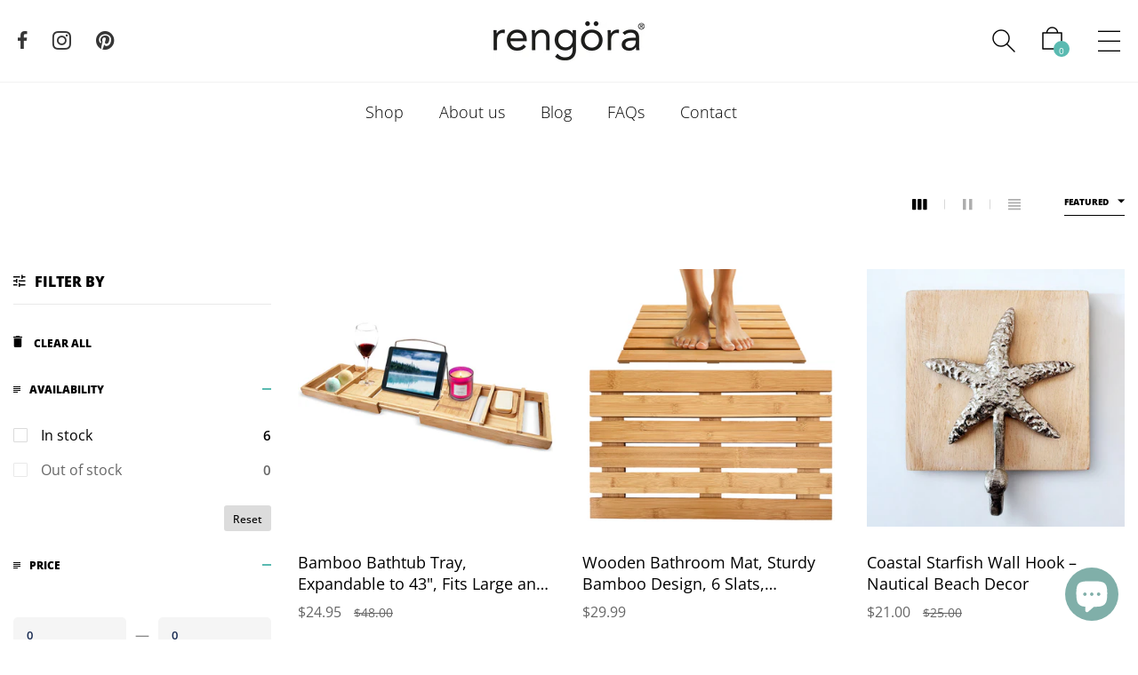

--- FILE ---
content_type: text/html; charset=utf-8
request_url: https://rengora.com/collections/accessories
body_size: 27346
content:
<!DOCTYPE html>
<!--[if IE 9]> <html class="ie9 no-js" lang="en"> Karl Home 3 <![endif]-->
<html class="no-js" lang="en">
  <head>
  <!-- Google tag (gtag.js) -->
<script async src="https://www.googletagmanager.com/gtag/js?id=AW-451128294"></script>
<script>
  window.dataLayer = window.dataLayer || [];
  function gtag(){dataLayer.push(arguments);}
  gtag('js', new Date());

  gtag('config', 'AW-451128294');
</script>
    <meta charset="utf-8">
    <meta http-equiv="X-UA-Compatible" content="IE=edge">
    <meta name="viewport" content="width=device-width,initial-scale=1,minimum-scale=1.0,maximum-scale=1.0,user-scalable=no">
    <meta name="theme-color" content="#5abab1">
    <style>
/*   @import url('https://fonts.googleapis.com/css2?family=Open+Sans:wght@300&display=swap');
      body{
        font-family: 'Open Sans', sans-serif;
      } */
</style>
    <link rel="preconnect" href="https://fonts.shopifycdn.com" crossorigin>
    <link rel="preconnect" href="https://cdn.shopify.com" crossorigin>
    <link rel="preconnect" href="https://fonts.shopifycdn.com" crossorigin>
    <link rel="preconnect" href="https://monorail-edge.shopifysvc.com"><link rel="preload" as="font" href="//rengora.com/cdn/fonts/open_sans/opensans_n4.c32e4d4eca5273f6d4ee95ddf54b5bbb75fc9b61.woff2" type="font/woff2"  crossorigin>

    <style type="text/css">@font-face {
  font-family: "Open Sans";
  font-weight: 300;
  font-style: normal;
  src: url("//rengora.com/cdn/fonts/open_sans/opensans_n3.b10466eda05a6b2d1ef0f6ba490dcecf7588dd78.woff2") format("woff2"),
       url("//rengora.com/cdn/fonts/open_sans/opensans_n3.056c4b5dddadba7018747bd50fdaa80430e21710.woff") format("woff");
}

@font-face {
  font-family: "Open Sans";
  font-weight: 300;
  font-style: italic;
  src: url("//rengora.com/cdn/fonts/open_sans/opensans_i3.853ebda1c5f31329bb2a566ea7797548807a48bf.woff2") format("woff2"),
       url("//rengora.com/cdn/fonts/open_sans/opensans_i3.3359d7c8c5a869c65cb7df3aa76a8d52237b1b65.woff") format("woff");
}

@font-face {
  font-family: "Open Sans";
  font-weight: 400;
  font-style: normal;
  src: url("//rengora.com/cdn/fonts/open_sans/opensans_n4.c32e4d4eca5273f6d4ee95ddf54b5bbb75fc9b61.woff2") format("woff2"),
       url("//rengora.com/cdn/fonts/open_sans/opensans_n4.5f3406f8d94162b37bfa232b486ac93ee892406d.woff") format("woff");
}

@font-face {
  font-family: "Open Sans";
  font-weight: 400;
  font-style: italic;
  src: url("//rengora.com/cdn/fonts/open_sans/opensans_i4.6f1d45f7a46916cc95c694aab32ecbf7509cbf33.woff2") format("woff2"),
       url("//rengora.com/cdn/fonts/open_sans/opensans_i4.4efaa52d5a57aa9a57c1556cc2b7465d18839daa.woff") format("woff");
}

@font-face {
  font-family: "Open Sans";
  font-weight: 500;
  font-style: normal;
  src: url("//rengora.com/cdn/fonts/open_sans/opensans_n5.500dcf21ddee5bc5855ad3a20394d3bc363c217c.woff2") format("woff2"),
       url("//rengora.com/cdn/fonts/open_sans/opensans_n5.af1a06d824dccfb4d400ba874ef19176651ec834.woff") format("woff");
}

@font-face {
  font-family: "Open Sans";
  font-weight: 500;
  font-style: italic;
  src: url("//rengora.com/cdn/fonts/open_sans/opensans_i5.3ead07c98afbb2e3ec3fe4a47b127b51213a1971.woff2") format("woff2"),
       url("//rengora.com/cdn/fonts/open_sans/opensans_i5.b00ab1ae87e1c84d69a00cf4ca69626559fa5f8c.woff") format("woff");
}

@font-face {
  font-family: "Open Sans";
  font-weight: 600;
  font-style: normal;
  src: url("//rengora.com/cdn/fonts/open_sans/opensans_n6.15aeff3c913c3fe570c19cdfeed14ce10d09fb08.woff2") format("woff2"),
       url("//rengora.com/cdn/fonts/open_sans/opensans_n6.14bef14c75f8837a87f70ce22013cb146ee3e9f3.woff") format("woff");
}

@font-face {
  font-family: "Open Sans";
  font-weight: 600;
  font-style: italic;
  src: url("//rengora.com/cdn/fonts/open_sans/opensans_i6.828bbc1b99433eacd7d50c9f0c1bfe16f27b89a3.woff2") format("woff2"),
       url("//rengora.com/cdn/fonts/open_sans/opensans_i6.a79e1402e2bbd56b8069014f43ff9c422c30d057.woff") format("woff");
}

@font-face {
  font-family: "Open Sans";
  font-weight: 700;
  font-style: normal;
  src: url("//rengora.com/cdn/fonts/open_sans/opensans_n7.a9393be1574ea8606c68f4441806b2711d0d13e4.woff2") format("woff2"),
       url("//rengora.com/cdn/fonts/open_sans/opensans_n7.7b8af34a6ebf52beb1a4c1d8c73ad6910ec2e553.woff") format("woff");
}

@font-face {
  font-family: "Open Sans";
  font-weight: 700;
  font-style: italic;
  src: url("//rengora.com/cdn/fonts/open_sans/opensans_i7.916ced2e2ce15f7fcd95d196601a15e7b89ee9a4.woff2") format("woff2"),
       url("//rengora.com/cdn/fonts/open_sans/opensans_i7.99a9cff8c86ea65461de497ade3d515a98f8b32a.woff") format("woff");
}

@font-face {
  font-family: "Open Sans";
  font-weight: 800;
  font-style: normal;
  src: url("//rengora.com/cdn/fonts/open_sans/opensans_n8.8397a8153d7172f9fd2b668340b216c70cae90a5.woff2") format("woff2"),
       url("//rengora.com/cdn/fonts/open_sans/opensans_n8.e6b8c8da9a85739da8727944118b210848d95f08.woff") format("woff");
}

@font-face {
  font-family: "Open Sans";
  font-weight: 800;
  font-style: italic;
  src: url("//rengora.com/cdn/fonts/open_sans/opensans_i8.677319af1852e587858f0d12fe49bfe640a8e14c.woff2") format("woff2"),
       url("//rengora.com/cdn/fonts/open_sans/opensans_i8.77fafba30cfcb72e4c6963135ff055209eecce0f.woff") format("woff");
}

.template-index .main-content, .template-index .nov-footer {background: rgba(0,0,0,0);}
    </style>

    
      <link rel="shortcut icon" href="//rengora.com/cdn/shop/files/Rengora.favicon_32x32_feb3dbf4-1746-4b88-ab75-d8854725ddb1_32x32.jpg?v=1677842063" type="image/png">
    

    
    <title>
      Accessories
      
      
      
        &ndash; Rengora
      
    </title>

    
    





<meta property="og:site_name" content="Rengora">
<meta property="og:url" content="https://rengora.com/collections/accessories">
<meta property="og:title" content="Accessories">
<meta property="og:type" content="product.group">
<meta property="og:description" content="We offer a variety of bath brushes, dry brushes, and home goods to make you feel relaxed and good all over. Our exfoliating body brushes and bath bombs will help relieve stress so you can relax! We've recently added new products for the home that extend our capability to give back and help protect our oceans.">

<meta property="og:image" content="http://rengora.com/cdn/shop/collections/rengora_rose_quartz_facial_rollers_and_gua_shas_1200x1200.jpg?v=1764209865">
<meta property="og:image:secure_url" content="https://rengora.com/cdn/shop/collections/rengora_rose_quartz_facial_rollers_and_gua_shas_1200x1200.jpg?v=1764209865">


<meta name="twitter:card" content="summary_large_image">
<meta name="twitter:title" content="Accessories">
<meta name="twitter:description" content="We offer a variety of bath brushes, dry brushes, and home goods to make you feel relaxed and good all over. Our exfoliating body brushes and bath bombs will help relieve stress so you can relax! We've recently added new products for the home that extend our capability to give back and help protect our oceans.">

    
<style data-shopify>
    :root {
        /*================ Color Variables ================*/
        --font-size-base: 1.6rem;
        --font-family-default: "Open Sans", sans-serif;
        --font-family-primary: , ;
        --bg-body: ;
        --theme-color-default: #000000;
        --theme-color-primary: #5abab1;
        --theme-color-hover: #5abab1;
        --theme-color-success: #494949;
        --theme-color-default-rgb: 0, 0, 0;
        --theme-color-primary-rgb: 90, 186, 177;
        --color-heading: #5abab1;
        --color-heading-rgb: 90, 186, 177;
        --color-heading-second: #444444;
        --color-heading-second-rgb: 68, 68, 68;
        --color-heading-three: ;
        --color-heading-sub: #666666;
        --color-menu: #222222;
        --color-menu-sticky: ;
        --color-sub-menu: ;
        --color-title-megamenu: ;
        --color-text: #909090;
        --color-body-text: #000000;
        --color-body-text-rgb: 0, 0, 0;
        --color-default: #5abab1;
        --color-default-rgb: 90, 186, 177;
        --color-button: #cfe9e6;
        --color-button-hover: #004346;
        --color-button-text: #000000;
        --color-link: --color-body-text;
        --color-input: #cbcbcb;
        --opacity-link-hover: 1;
        --transition-drawer: all 0.45s cubic-bezier(0.29, 0.63, 0.44, 1);
        --transition-link-hover: 0.1s cubic-bezier(0.44, 0.13, 0.48, 0.87);
        --color-drawer-background: rgba(0, 0, 0, 0.6);
        --color-bg-alt: rgba(0, 0, 0, 0.05);
        --color-bg-product: #f5f5f5;
        --color-border: #e0e0e0;
        --color-border-rgb: 224, 224, 224;
        --color-border-second: ;
        --border-radius-product-image: px;
        --color-product-item: ;
        --color-product-name: ;
        --color-title-product: #000000;
        --color-product-name-rgb: ;
        --color-price: ;
        --color-reduced-price: ;
        --color-product-add: ;
        --bg-product-icon: ;
        --color-product-border: ;
        --color-product-icon: ;
        --color-product-icon-rgb: ;
        --color-badge-new: ;
        --color-badge-sale: ;
    }
</style>

    <link href="https://cdnjs.cloudflare.com/ajax/libs/material-design-iconic-font/2.2.0/css/material-design-iconic-font.min.css"rel="stylesheet" media="all">

    

<link href="//rengora.com/cdn/shop/t/8/assets/bootstrap.min.css?v=18706613020803973201676378646" rel="stylesheet" type="text/css" media="all" />
<link href="//rengora.com/cdn/shop/t/8/assets/font-awesome.min.css?v=21869632697367095781676378646" rel="stylesheet" type="text/css" media="all" />
<link href="//rengora.com/cdn/shop/t/8/assets/animate.min.css?v=107255086760377874081676378646" rel="stylesheet" type="text/css" media="all" />
<link href="//rengora.com/cdn/shop/t/8/assets/owl.carousel.min.css?v=120208966685470372671676378648" rel="stylesheet" type="text/css" media="all" />
<link href="//rengora.com/cdn/shop/t/8/assets/owl.theme.default.css?v=74038985526573407491676378648" rel="stylesheet" type="text/css" media="all" />
<link href="//rengora.com/cdn/shop/t/8/assets/jquery.mmenu.all.css?v=48866795908420843231676378648" rel="stylesheet" type="text/css" media="all" />
<link href="//rengora.com/cdn/shop/t/8/assets/jquery.fancybox.css?v=100690962386619634781676378647" rel="stylesheet" type="text/css" media="all" />
<link href="//rengora.com/cdn/shop/t/8/assets/magnific-popup.css?v=132480416806756079081676378648" rel="stylesheet" type="text/css" media="all" />
<link href="//rengora.com/cdn/shop/t/8/assets/novstyle.css?v=154042445479460081731767650648" rel="stylesheet" type="text/css" media="all" />
    

<script>
  var theme = {
    strings: {
      select_options: "Select Options",
      addToCart: "Add to bag",
      preorder: "Pre - Order",
      soldOut: "Sold out",
      unavailable: "Unavailable",
      showMore: "Show More",
      showLess: "Show Less",
      addressError: "Error looking up that address",
      addressNoResults: "No results for that address",
      addressQueryLimit: "You have exceeded the Google API usage limit. Consider upgrading to a \u003ca href=\"https:\/\/developers.google.com\/maps\/premium\/usage-limits\"\u003ePremium Plan\u003c\/a\u003e.",
      authError: "There was a problem authenticating your Google Maps account.",
      total: "Total",
      spend: "Spend",
      content_threshold: "Congratulations! You\u0026#39;ve got free shipping!",
      spend__html: "for free shipping",
      check_out: "Check out",
      remove: "Remove",
      remove_wishlist: "Remove Wishlist",
      add_to_wishlist: "Translation missing: en.wishlist.wishlist.add_to_wishlist",
      added_to_wishlist: "Translation missing: en.wishlist.wishlist.added_to_wishlist",
      view_cart: "View Cart",
      cart_empty: "Your cart is currently empty.",
      continue_shopping: "Continue shopping"
    },
    moneyFormat: "${{amount}}",
    moneyFormatnojson: "${{amount}}",
    freeshipping_value: 400,
    show_free_shipping: true
  }
  window.file_url = '//rengora.com/cdn/shop/files/?v=4606';
  window.asset_url = '//rengora.com/cdn/shop/t/8/assets/?v=4606';
  window.sidebar_multichoise = true;
  document.documentElement.className = document.documentElement.className.replace('no-js', 'js');
  window.router = "";
</script>
<script src="//rengora.com/cdn/shop/t/8/assets/match-media.min.js?v=1334819207663634261676378648" type="text/javascript"></script>
<script src="//rengora.com/cdn/shop/t/8/assets/jquery.2.2.4.min.js?v=170292810914880420831676378647" type="text/javascript"></script>

<script src="//rengora.com/cdn/shop/t/8/assets/vendor.js?v=174885618404995201181676378649" defer="defer"></script>
<script src="//rengora.com/cdn/shopifycloud/storefront/assets/themes_support/api.jquery-7ab1a3a4.js" type="text/javascript"></script>
<script src="//rengora.com/cdn/shopifycloud/storefront/assets/themes_support/option_selection-b017cd28.js" type="text/javascript"></script>
<script src="//rengora.com/cdn/shop/t/8/assets/history.js?v=119181448625230072001676378646" type="text/javascript"></script>
<script src="//rengora.com/cdn/s/javascripts/currencies.js" type="text/javascript"></script>
<script src="//rengora.com/cdn/shop/t/8/assets/jquery.currencies.min.js?v=78112813486892380641676378647" type="text/javascript"></script>
<script src="//rengora.com/cdn/shop/t/8/assets/jquery.owl.carousel.min.js?v=12022077702122509501676378648" defer="defer"></script>
<script src="//rengora.com/cdn/shop/t/8/assets/jquery.mmenu.all.min.js?v=22709617378688576351676378648" defer="defer"></script>

<script src="//rengora.com/cdn/shop/t/8/assets/ajax-cart.js?v=55869123081214727211676378671" defer="defer"></script>
<script>
  jQuery(function($) {
    ajaxCart.init({
      moneyFormat: "${{amount}}"
    });
  });
  jQuery('body').on('afterCartLoad.ajaxCart', function(evt, cart) {
  });
</script>


<script src="//rengora.com/cdn/shop/t/8/assets/lazysizes.min.js?v=21007314946311975371676378648" defer="defer"></script>
<script src="//rengora.com/cdn/shop/t/8/assets/jquery.lazy.min.js?v=123022637418636657741676378648" defer="defer"></script>
<script src="//rengora.com/cdn/shop/t/8/assets/jquery.nov-popup.js?v=148021661676030801681676378648" defer="defer" ></script>
<script src="//rengora.com/cdn/shop/t/8/assets/jquery.fancybox.min.js?v=97083467320205814591676378647" defer="defer" ></script>
<script src="//rengora.com/cdn/shop/t/8/assets/wow.min.js?v=102543346976209185521676378649" defer="defer" ></script>
<script src="//rengora.com/cdn/shop/t/8/assets/theme.js?v=118449644010548371041680626692" defer="defer"></script>
<script src="//rengora.com/cdn/shop/t/8/assets/global.js?v=109596022986853658701686068888" defer="defer"></script>
    <script src="//rengora.com/cdn/shop/t/8/assets/shopify_global.js?v=168828163525821778271676378648" defer="defer"></script>
  <script>window.performance && window.performance.mark && window.performance.mark('shopify.content_for_header.start');</script><meta name="google-site-verification" content="81d4Kc8b7O9mXEhANNobo_ZmiwDBcaf86W9MrW_uGcY">
<meta name="google-site-verification" content="VesYVt7w78DyrW6EhiwVN1kAa-U3wXPGHT73xKJFO7Q">
<meta name="google-site-verification" content="hbnw0e_GyDyVE_YIPvN3mjQu507e1K5dsYlcNIqoo8Q">
<meta name="facebook-domain-verification" content="qrx9kpbcr5e94d5mzt5e9hntjk8dw6">
<meta id="shopify-digital-wallet" name="shopify-digital-wallet" content="/1627979841/digital_wallets/dialog">
<meta name="shopify-requires-components" content="true" product-ids="9927773061439">
<meta name="shopify-checkout-api-token" content="f092e670b56b010fc6df0e1825d4eb50">
<meta id="in-context-paypal-metadata" data-shop-id="1627979841" data-venmo-supported="false" data-environment="production" data-locale="en_US" data-paypal-v4="true" data-currency="USD">
<link rel="alternate" type="application/atom+xml" title="Feed" href="/collections/accessories.atom" />
<link rel="alternate" type="application/json+oembed" href="https://rengora.com/collections/accessories.oembed">
<script async="async" src="/checkouts/internal/preloads.js?locale=en-US"></script>
<link rel="preconnect" href="https://shop.app" crossorigin="anonymous">
<script async="async" src="https://shop.app/checkouts/internal/preloads.js?locale=en-US&shop_id=1627979841" crossorigin="anonymous"></script>
<script id="apple-pay-shop-capabilities" type="application/json">{"shopId":1627979841,"countryCode":"US","currencyCode":"USD","merchantCapabilities":["supports3DS"],"merchantId":"gid:\/\/shopify\/Shop\/1627979841","merchantName":"Rengora","requiredBillingContactFields":["postalAddress","email","phone"],"requiredShippingContactFields":["postalAddress","email","phone"],"shippingType":"shipping","supportedNetworks":["visa","masterCard","amex","discover","elo","jcb"],"total":{"type":"pending","label":"Rengora","amount":"1.00"},"shopifyPaymentsEnabled":true,"supportsSubscriptions":true}</script>
<script id="shopify-features" type="application/json">{"accessToken":"f092e670b56b010fc6df0e1825d4eb50","betas":["rich-media-storefront-analytics"],"domain":"rengora.com","predictiveSearch":true,"shopId":1627979841,"locale":"en"}</script>
<script>var Shopify = Shopify || {};
Shopify.shop = "rengorabath.myshopify.com";
Shopify.locale = "en";
Shopify.currency = {"active":"USD","rate":"1.0"};
Shopify.country = "US";
Shopify.theme = {"name":"Rengöra 2025","id":143910437183,"schema_name":"Vinova Karl","schema_version":"2.0","theme_store_id":null,"role":"main"};
Shopify.theme.handle = "null";
Shopify.theme.style = {"id":null,"handle":null};
Shopify.cdnHost = "rengora.com/cdn";
Shopify.routes = Shopify.routes || {};
Shopify.routes.root = "/";</script>
<script type="module">!function(o){(o.Shopify=o.Shopify||{}).modules=!0}(window);</script>
<script>!function(o){function n(){var o=[];function n(){o.push(Array.prototype.slice.apply(arguments))}return n.q=o,n}var t=o.Shopify=o.Shopify||{};t.loadFeatures=n(),t.autoloadFeatures=n()}(window);</script>
<script>
  window.ShopifyPay = window.ShopifyPay || {};
  window.ShopifyPay.apiHost = "shop.app\/pay";
  window.ShopifyPay.redirectState = null;
</script>
<script id="shop-js-analytics" type="application/json">{"pageType":"collection"}</script>
<script defer="defer" async type="module" src="//rengora.com/cdn/shopifycloud/shop-js/modules/v2/client.init-shop-cart-sync_BT-GjEfc.en.esm.js"></script>
<script defer="defer" async type="module" src="//rengora.com/cdn/shopifycloud/shop-js/modules/v2/chunk.common_D58fp_Oc.esm.js"></script>
<script defer="defer" async type="module" src="//rengora.com/cdn/shopifycloud/shop-js/modules/v2/chunk.modal_xMitdFEc.esm.js"></script>
<script type="module">
  await import("//rengora.com/cdn/shopifycloud/shop-js/modules/v2/client.init-shop-cart-sync_BT-GjEfc.en.esm.js");
await import("//rengora.com/cdn/shopifycloud/shop-js/modules/v2/chunk.common_D58fp_Oc.esm.js");
await import("//rengora.com/cdn/shopifycloud/shop-js/modules/v2/chunk.modal_xMitdFEc.esm.js");

  window.Shopify.SignInWithShop?.initShopCartSync?.({"fedCMEnabled":true,"windoidEnabled":true});

</script>
<script>
  window.Shopify = window.Shopify || {};
  if (!window.Shopify.featureAssets) window.Shopify.featureAssets = {};
  window.Shopify.featureAssets['shop-js'] = {"shop-cart-sync":["modules/v2/client.shop-cart-sync_DZOKe7Ll.en.esm.js","modules/v2/chunk.common_D58fp_Oc.esm.js","modules/v2/chunk.modal_xMitdFEc.esm.js"],"init-fed-cm":["modules/v2/client.init-fed-cm_B6oLuCjv.en.esm.js","modules/v2/chunk.common_D58fp_Oc.esm.js","modules/v2/chunk.modal_xMitdFEc.esm.js"],"shop-cash-offers":["modules/v2/client.shop-cash-offers_D2sdYoxE.en.esm.js","modules/v2/chunk.common_D58fp_Oc.esm.js","modules/v2/chunk.modal_xMitdFEc.esm.js"],"shop-login-button":["modules/v2/client.shop-login-button_QeVjl5Y3.en.esm.js","modules/v2/chunk.common_D58fp_Oc.esm.js","modules/v2/chunk.modal_xMitdFEc.esm.js"],"pay-button":["modules/v2/client.pay-button_DXTOsIq6.en.esm.js","modules/v2/chunk.common_D58fp_Oc.esm.js","modules/v2/chunk.modal_xMitdFEc.esm.js"],"shop-button":["modules/v2/client.shop-button_DQZHx9pm.en.esm.js","modules/v2/chunk.common_D58fp_Oc.esm.js","modules/v2/chunk.modal_xMitdFEc.esm.js"],"avatar":["modules/v2/client.avatar_BTnouDA3.en.esm.js"],"init-windoid":["modules/v2/client.init-windoid_CR1B-cfM.en.esm.js","modules/v2/chunk.common_D58fp_Oc.esm.js","modules/v2/chunk.modal_xMitdFEc.esm.js"],"init-shop-for-new-customer-accounts":["modules/v2/client.init-shop-for-new-customer-accounts_C_vY_xzh.en.esm.js","modules/v2/client.shop-login-button_QeVjl5Y3.en.esm.js","modules/v2/chunk.common_D58fp_Oc.esm.js","modules/v2/chunk.modal_xMitdFEc.esm.js"],"init-shop-email-lookup-coordinator":["modules/v2/client.init-shop-email-lookup-coordinator_BI7n9ZSv.en.esm.js","modules/v2/chunk.common_D58fp_Oc.esm.js","modules/v2/chunk.modal_xMitdFEc.esm.js"],"init-shop-cart-sync":["modules/v2/client.init-shop-cart-sync_BT-GjEfc.en.esm.js","modules/v2/chunk.common_D58fp_Oc.esm.js","modules/v2/chunk.modal_xMitdFEc.esm.js"],"shop-toast-manager":["modules/v2/client.shop-toast-manager_DiYdP3xc.en.esm.js","modules/v2/chunk.common_D58fp_Oc.esm.js","modules/v2/chunk.modal_xMitdFEc.esm.js"],"init-customer-accounts":["modules/v2/client.init-customer-accounts_D9ZNqS-Q.en.esm.js","modules/v2/client.shop-login-button_QeVjl5Y3.en.esm.js","modules/v2/chunk.common_D58fp_Oc.esm.js","modules/v2/chunk.modal_xMitdFEc.esm.js"],"init-customer-accounts-sign-up":["modules/v2/client.init-customer-accounts-sign-up_iGw4briv.en.esm.js","modules/v2/client.shop-login-button_QeVjl5Y3.en.esm.js","modules/v2/chunk.common_D58fp_Oc.esm.js","modules/v2/chunk.modal_xMitdFEc.esm.js"],"shop-follow-button":["modules/v2/client.shop-follow-button_CqMgW2wH.en.esm.js","modules/v2/chunk.common_D58fp_Oc.esm.js","modules/v2/chunk.modal_xMitdFEc.esm.js"],"checkout-modal":["modules/v2/client.checkout-modal_xHeaAweL.en.esm.js","modules/v2/chunk.common_D58fp_Oc.esm.js","modules/v2/chunk.modal_xMitdFEc.esm.js"],"shop-login":["modules/v2/client.shop-login_D91U-Q7h.en.esm.js","modules/v2/chunk.common_D58fp_Oc.esm.js","modules/v2/chunk.modal_xMitdFEc.esm.js"],"lead-capture":["modules/v2/client.lead-capture_BJmE1dJe.en.esm.js","modules/v2/chunk.common_D58fp_Oc.esm.js","modules/v2/chunk.modal_xMitdFEc.esm.js"],"payment-terms":["modules/v2/client.payment-terms_Ci9AEqFq.en.esm.js","modules/v2/chunk.common_D58fp_Oc.esm.js","modules/v2/chunk.modal_xMitdFEc.esm.js"]};
</script>
<script>(function() {
  var isLoaded = false;
  function asyncLoad() {
    if (isLoaded) return;
    isLoaded = true;
    var urls = ["https:\/\/chimpstatic.com\/mcjs-connected\/js\/users\/def4a2c6ddb247523486e0372\/245698cfabc8fec1bc23d46a1.js?shop=rengorabath.myshopify.com","https:\/\/front.optimonk.com\/public\/183326\/shopify\/preload.js?shop=rengorabath.myshopify.com","https:\/\/gdprcdn.b-cdn.net\/js\/gdpr_cookie_consent.min.js?shop=rengorabath.myshopify.com","\/\/cdn.shopify.com\/proxy\/42b9c611a09685d543676591da73b0fa9d288d9c066b7de6be486548bd25c7ec\/static.cdn.printful.com\/static\/js\/external\/shopify-product-customizer.js?v=0.28\u0026shop=rengorabath.myshopify.com\u0026sp-cache-control=cHVibGljLCBtYXgtYWdlPTkwMA","https:\/\/cdn.nfcube.com\/instafeed-4b6ab77735b74aa36309c80bbce60597.js?shop=rengorabath.myshopify.com","https:\/\/cdn-widgetsrepository.yotpo.com\/v1\/loader\/irUeQWxwuGDE95tZAQUPjQJG9evJqtcjDybQYPoh?shop=rengorabath.myshopify.com","https:\/\/cdn.hextom.com\/js\/freeshippingbar.js?shop=rengorabath.myshopify.com"];
    for (var i = 0; i < urls.length; i++) {
      var s = document.createElement('script');
      s.type = 'text/javascript';
      s.async = true;
      s.src = urls[i];
      var x = document.getElementsByTagName('script')[0];
      x.parentNode.insertBefore(s, x);
    }
  };
  if(window.attachEvent) {
    window.attachEvent('onload', asyncLoad);
  } else {
    window.addEventListener('load', asyncLoad, false);
  }
})();</script>
<script id="__st">var __st={"a":1627979841,"offset":-28800,"reqid":"dd357d6a-64f6-4ee2-a0d8-8e3ad33b91cf-1769075388","pageurl":"rengora.com\/collections\/accessories","u":"26a7d502b628","p":"collection","rtyp":"collection","rid":506959954239};</script>
<script>window.ShopifyPaypalV4VisibilityTracking = true;</script>
<script id="captcha-bootstrap">!function(){'use strict';const t='contact',e='account',n='new_comment',o=[[t,t],['blogs',n],['comments',n],[t,'customer']],c=[[e,'customer_login'],[e,'guest_login'],[e,'recover_customer_password'],[e,'create_customer']],r=t=>t.map((([t,e])=>`form[action*='/${t}']:not([data-nocaptcha='true']) input[name='form_type'][value='${e}']`)).join(','),a=t=>()=>t?[...document.querySelectorAll(t)].map((t=>t.form)):[];function s(){const t=[...o],e=r(t);return a(e)}const i='password',u='form_key',d=['recaptcha-v3-token','g-recaptcha-response','h-captcha-response',i],f=()=>{try{return window.sessionStorage}catch{return}},m='__shopify_v',_=t=>t.elements[u];function p(t,e,n=!1){try{const o=window.sessionStorage,c=JSON.parse(o.getItem(e)),{data:r}=function(t){const{data:e,action:n}=t;return t[m]||n?{data:e,action:n}:{data:t,action:n}}(c);for(const[e,n]of Object.entries(r))t.elements[e]&&(t.elements[e].value=n);n&&o.removeItem(e)}catch(o){console.error('form repopulation failed',{error:o})}}const l='form_type',E='cptcha';function T(t){t.dataset[E]=!0}const w=window,h=w.document,L='Shopify',v='ce_forms',y='captcha';let A=!1;((t,e)=>{const n=(g='f06e6c50-85a8-45c8-87d0-21a2b65856fe',I='https://cdn.shopify.com/shopifycloud/storefront-forms-hcaptcha/ce_storefront_forms_captcha_hcaptcha.v1.5.2.iife.js',D={infoText:'Protected by hCaptcha',privacyText:'Privacy',termsText:'Terms'},(t,e,n)=>{const o=w[L][v],c=o.bindForm;if(c)return c(t,g,e,D).then(n);var r;o.q.push([[t,g,e,D],n]),r=I,A||(h.body.append(Object.assign(h.createElement('script'),{id:'captcha-provider',async:!0,src:r})),A=!0)});var g,I,D;w[L]=w[L]||{},w[L][v]=w[L][v]||{},w[L][v].q=[],w[L][y]=w[L][y]||{},w[L][y].protect=function(t,e){n(t,void 0,e),T(t)},Object.freeze(w[L][y]),function(t,e,n,w,h,L){const[v,y,A,g]=function(t,e,n){const i=e?o:[],u=t?c:[],d=[...i,...u],f=r(d),m=r(i),_=r(d.filter((([t,e])=>n.includes(e))));return[a(f),a(m),a(_),s()]}(w,h,L),I=t=>{const e=t.target;return e instanceof HTMLFormElement?e:e&&e.form},D=t=>v().includes(t);t.addEventListener('submit',(t=>{const e=I(t);if(!e)return;const n=D(e)&&!e.dataset.hcaptchaBound&&!e.dataset.recaptchaBound,o=_(e),c=g().includes(e)&&(!o||!o.value);(n||c)&&t.preventDefault(),c&&!n&&(function(t){try{if(!f())return;!function(t){const e=f();if(!e)return;const n=_(t);if(!n)return;const o=n.value;o&&e.removeItem(o)}(t);const e=Array.from(Array(32),(()=>Math.random().toString(36)[2])).join('');!function(t,e){_(t)||t.append(Object.assign(document.createElement('input'),{type:'hidden',name:u})),t.elements[u].value=e}(t,e),function(t,e){const n=f();if(!n)return;const o=[...t.querySelectorAll(`input[type='${i}']`)].map((({name:t})=>t)),c=[...d,...o],r={};for(const[a,s]of new FormData(t).entries())c.includes(a)||(r[a]=s);n.setItem(e,JSON.stringify({[m]:1,action:t.action,data:r}))}(t,e)}catch(e){console.error('failed to persist form',e)}}(e),e.submit())}));const S=(t,e)=>{t&&!t.dataset[E]&&(n(t,e.some((e=>e===t))),T(t))};for(const o of['focusin','change'])t.addEventListener(o,(t=>{const e=I(t);D(e)&&S(e,y())}));const B=e.get('form_key'),M=e.get(l),P=B&&M;t.addEventListener('DOMContentLoaded',(()=>{const t=y();if(P)for(const e of t)e.elements[l].value===M&&p(e,B);[...new Set([...A(),...v().filter((t=>'true'===t.dataset.shopifyCaptcha))])].forEach((e=>S(e,t)))}))}(h,new URLSearchParams(w.location.search),n,t,e,['guest_login'])})(!0,!0)}();</script>
<script integrity="sha256-4kQ18oKyAcykRKYeNunJcIwy7WH5gtpwJnB7kiuLZ1E=" data-source-attribution="shopify.loadfeatures" defer="defer" src="//rengora.com/cdn/shopifycloud/storefront/assets/storefront/load_feature-a0a9edcb.js" crossorigin="anonymous"></script>
<script crossorigin="anonymous" defer="defer" src="//rengora.com/cdn/shopifycloud/storefront/assets/shopify_pay/storefront-65b4c6d7.js?v=20250812"></script>
<script data-source-attribution="shopify.dynamic_checkout.dynamic.init">var Shopify=Shopify||{};Shopify.PaymentButton=Shopify.PaymentButton||{isStorefrontPortableWallets:!0,init:function(){window.Shopify.PaymentButton.init=function(){};var t=document.createElement("script");t.src="https://rengora.com/cdn/shopifycloud/portable-wallets/latest/portable-wallets.en.js",t.type="module",document.head.appendChild(t)}};
</script>
<script data-source-attribution="shopify.dynamic_checkout.buyer_consent">
  function portableWalletsHideBuyerConsent(e){var t=document.getElementById("shopify-buyer-consent"),n=document.getElementById("shopify-subscription-policy-button");t&&n&&(t.classList.add("hidden"),t.setAttribute("aria-hidden","true"),n.removeEventListener("click",e))}function portableWalletsShowBuyerConsent(e){var t=document.getElementById("shopify-buyer-consent"),n=document.getElementById("shopify-subscription-policy-button");t&&n&&(t.classList.remove("hidden"),t.removeAttribute("aria-hidden"),n.addEventListener("click",e))}window.Shopify?.PaymentButton&&(window.Shopify.PaymentButton.hideBuyerConsent=portableWalletsHideBuyerConsent,window.Shopify.PaymentButton.showBuyerConsent=portableWalletsShowBuyerConsent);
</script>
<script data-source-attribution="shopify.dynamic_checkout.cart.bootstrap">document.addEventListener("DOMContentLoaded",(function(){function t(){return document.querySelector("shopify-accelerated-checkout-cart, shopify-accelerated-checkout")}if(t())Shopify.PaymentButton.init();else{new MutationObserver((function(e,n){t()&&(Shopify.PaymentButton.init(),n.disconnect())})).observe(document.body,{childList:!0,subtree:!0})}}));
</script>
<link id="shopify-accelerated-checkout-styles" rel="stylesheet" media="screen" href="https://rengora.com/cdn/shopifycloud/portable-wallets/latest/accelerated-checkout-backwards-compat.css" crossorigin="anonymous">
<style id="shopify-accelerated-checkout-cart">
        #shopify-buyer-consent {
  margin-top: 1em;
  display: inline-block;
  width: 100%;
}

#shopify-buyer-consent.hidden {
  display: none;
}

#shopify-subscription-policy-button {
  background: none;
  border: none;
  padding: 0;
  text-decoration: underline;
  font-size: inherit;
  cursor: pointer;
}

#shopify-subscription-policy-button::before {
  box-shadow: none;
}

      </style>

<script>window.performance && window.performance.mark && window.performance.mark('shopify.content_for_header.end');</script>
  <!-- Global site tag (gtag.js) - Google AdWords: 451128294 -->
<script async src="https://www.googletagmanager.com/gtag/js?id=AW-451128294"></script>
<script>
  window.dataLayer = window.dataLayer || [];
  function gtag(){dataLayer.push(arguments);}
  gtag('js', new Date());

  gtag('config', 'AW-451128294');
</script><script src="https://cdn.shopify.com/extensions/e8878072-2f6b-4e89-8082-94b04320908d/inbox-1254/assets/inbox-chat-loader.js" type="text/javascript" defer="defer"></script>
<script src="https://cdn.shopify.com/extensions/19689677-6488-4a31-adf3-fcf4359c5fd9/forms-2295/assets/shopify-forms-loader.js" type="text/javascript" defer="defer"></script>
<script src="https://cdn.shopify.com/extensions/019bc2cf-ad72-709c-ab89-9947d92587ae/free-shipping-bar-118/assets/freeshippingbar.js" type="text/javascript" defer="defer"></script>
<link rel="canonical" href="https://rengora.com/collections/accessories">
<link href="https://monorail-edge.shopifysvc.com" rel="dns-prefetch">
<script>(function(){if ("sendBeacon" in navigator && "performance" in window) {try {var session_token_from_headers = performance.getEntriesByType('navigation')[0].serverTiming.find(x => x.name == '_s').description;} catch {var session_token_from_headers = undefined;}var session_cookie_matches = document.cookie.match(/_shopify_s=([^;]*)/);var session_token_from_cookie = session_cookie_matches && session_cookie_matches.length === 2 ? session_cookie_matches[1] : "";var session_token = session_token_from_headers || session_token_from_cookie || "";function handle_abandonment_event(e) {var entries = performance.getEntries().filter(function(entry) {return /monorail-edge.shopifysvc.com/.test(entry.name);});if (!window.abandonment_tracked && entries.length === 0) {window.abandonment_tracked = true;var currentMs = Date.now();var navigation_start = performance.timing.navigationStart;var payload = {shop_id: 1627979841,url: window.location.href,navigation_start,duration: currentMs - navigation_start,session_token,page_type: "collection"};window.navigator.sendBeacon("https://monorail-edge.shopifysvc.com/v1/produce", JSON.stringify({schema_id: "online_store_buyer_site_abandonment/1.1",payload: payload,metadata: {event_created_at_ms: currentMs,event_sent_at_ms: currentMs}}));}}window.addEventListener('pagehide', handle_abandonment_event);}}());</script>
<script id="web-pixels-manager-setup">(function e(e,d,r,n,o){if(void 0===o&&(o={}),!Boolean(null===(a=null===(i=window.Shopify)||void 0===i?void 0:i.analytics)||void 0===a?void 0:a.replayQueue)){var i,a;window.Shopify=window.Shopify||{};var t=window.Shopify;t.analytics=t.analytics||{};var s=t.analytics;s.replayQueue=[],s.publish=function(e,d,r){return s.replayQueue.push([e,d,r]),!0};try{self.performance.mark("wpm:start")}catch(e){}var l=function(){var e={modern:/Edge?\/(1{2}[4-9]|1[2-9]\d|[2-9]\d{2}|\d{4,})\.\d+(\.\d+|)|Firefox\/(1{2}[4-9]|1[2-9]\d|[2-9]\d{2}|\d{4,})\.\d+(\.\d+|)|Chrom(ium|e)\/(9{2}|\d{3,})\.\d+(\.\d+|)|(Maci|X1{2}).+ Version\/(15\.\d+|(1[6-9]|[2-9]\d|\d{3,})\.\d+)([,.]\d+|)( \(\w+\)|)( Mobile\/\w+|) Safari\/|Chrome.+OPR\/(9{2}|\d{3,})\.\d+\.\d+|(CPU[ +]OS|iPhone[ +]OS|CPU[ +]iPhone|CPU IPhone OS|CPU iPad OS)[ +]+(15[._]\d+|(1[6-9]|[2-9]\d|\d{3,})[._]\d+)([._]\d+|)|Android:?[ /-](13[3-9]|1[4-9]\d|[2-9]\d{2}|\d{4,})(\.\d+|)(\.\d+|)|Android.+Firefox\/(13[5-9]|1[4-9]\d|[2-9]\d{2}|\d{4,})\.\d+(\.\d+|)|Android.+Chrom(ium|e)\/(13[3-9]|1[4-9]\d|[2-9]\d{2}|\d{4,})\.\d+(\.\d+|)|SamsungBrowser\/([2-9]\d|\d{3,})\.\d+/,legacy:/Edge?\/(1[6-9]|[2-9]\d|\d{3,})\.\d+(\.\d+|)|Firefox\/(5[4-9]|[6-9]\d|\d{3,})\.\d+(\.\d+|)|Chrom(ium|e)\/(5[1-9]|[6-9]\d|\d{3,})\.\d+(\.\d+|)([\d.]+$|.*Safari\/(?![\d.]+ Edge\/[\d.]+$))|(Maci|X1{2}).+ Version\/(10\.\d+|(1[1-9]|[2-9]\d|\d{3,})\.\d+)([,.]\d+|)( \(\w+\)|)( Mobile\/\w+|) Safari\/|Chrome.+OPR\/(3[89]|[4-9]\d|\d{3,})\.\d+\.\d+|(CPU[ +]OS|iPhone[ +]OS|CPU[ +]iPhone|CPU IPhone OS|CPU iPad OS)[ +]+(10[._]\d+|(1[1-9]|[2-9]\d|\d{3,})[._]\d+)([._]\d+|)|Android:?[ /-](13[3-9]|1[4-9]\d|[2-9]\d{2}|\d{4,})(\.\d+|)(\.\d+|)|Mobile Safari.+OPR\/([89]\d|\d{3,})\.\d+\.\d+|Android.+Firefox\/(13[5-9]|1[4-9]\d|[2-9]\d{2}|\d{4,})\.\d+(\.\d+|)|Android.+Chrom(ium|e)\/(13[3-9]|1[4-9]\d|[2-9]\d{2}|\d{4,})\.\d+(\.\d+|)|Android.+(UC? ?Browser|UCWEB|U3)[ /]?(15\.([5-9]|\d{2,})|(1[6-9]|[2-9]\d|\d{3,})\.\d+)\.\d+|SamsungBrowser\/(5\.\d+|([6-9]|\d{2,})\.\d+)|Android.+MQ{2}Browser\/(14(\.(9|\d{2,})|)|(1[5-9]|[2-9]\d|\d{3,})(\.\d+|))(\.\d+|)|K[Aa][Ii]OS\/(3\.\d+|([4-9]|\d{2,})\.\d+)(\.\d+|)/},d=e.modern,r=e.legacy,n=navigator.userAgent;return n.match(d)?"modern":n.match(r)?"legacy":"unknown"}(),u="modern"===l?"modern":"legacy",c=(null!=n?n:{modern:"",legacy:""})[u],f=function(e){return[e.baseUrl,"/wpm","/b",e.hashVersion,"modern"===e.buildTarget?"m":"l",".js"].join("")}({baseUrl:d,hashVersion:r,buildTarget:u}),m=function(e){var d=e.version,r=e.bundleTarget,n=e.surface,o=e.pageUrl,i=e.monorailEndpoint;return{emit:function(e){var a=e.status,t=e.errorMsg,s=(new Date).getTime(),l=JSON.stringify({metadata:{event_sent_at_ms:s},events:[{schema_id:"web_pixels_manager_load/3.1",payload:{version:d,bundle_target:r,page_url:o,status:a,surface:n,error_msg:t},metadata:{event_created_at_ms:s}}]});if(!i)return console&&console.warn&&console.warn("[Web Pixels Manager] No Monorail endpoint provided, skipping logging."),!1;try{return self.navigator.sendBeacon.bind(self.navigator)(i,l)}catch(e){}var u=new XMLHttpRequest;try{return u.open("POST",i,!0),u.setRequestHeader("Content-Type","text/plain"),u.send(l),!0}catch(e){return console&&console.warn&&console.warn("[Web Pixels Manager] Got an unhandled error while logging to Monorail."),!1}}}}({version:r,bundleTarget:l,surface:e.surface,pageUrl:self.location.href,monorailEndpoint:e.monorailEndpoint});try{o.browserTarget=l,function(e){var d=e.src,r=e.async,n=void 0===r||r,o=e.onload,i=e.onerror,a=e.sri,t=e.scriptDataAttributes,s=void 0===t?{}:t,l=document.createElement("script"),u=document.querySelector("head"),c=document.querySelector("body");if(l.async=n,l.src=d,a&&(l.integrity=a,l.crossOrigin="anonymous"),s)for(var f in s)if(Object.prototype.hasOwnProperty.call(s,f))try{l.dataset[f]=s[f]}catch(e){}if(o&&l.addEventListener("load",o),i&&l.addEventListener("error",i),u)u.appendChild(l);else{if(!c)throw new Error("Did not find a head or body element to append the script");c.appendChild(l)}}({src:f,async:!0,onload:function(){if(!function(){var e,d;return Boolean(null===(d=null===(e=window.Shopify)||void 0===e?void 0:e.analytics)||void 0===d?void 0:d.initialized)}()){var d=window.webPixelsManager.init(e)||void 0;if(d){var r=window.Shopify.analytics;r.replayQueue.forEach((function(e){var r=e[0],n=e[1],o=e[2];d.publishCustomEvent(r,n,o)})),r.replayQueue=[],r.publish=d.publishCustomEvent,r.visitor=d.visitor,r.initialized=!0}}},onerror:function(){return m.emit({status:"failed",errorMsg:"".concat(f," has failed to load")})},sri:function(e){var d=/^sha384-[A-Za-z0-9+/=]+$/;return"string"==typeof e&&d.test(e)}(c)?c:"",scriptDataAttributes:o}),m.emit({status:"loading"})}catch(e){m.emit({status:"failed",errorMsg:(null==e?void 0:e.message)||"Unknown error"})}}})({shopId: 1627979841,storefrontBaseUrl: "https://rengora.com",extensionsBaseUrl: "https://extensions.shopifycdn.com/cdn/shopifycloud/web-pixels-manager",monorailEndpoint: "https://monorail-edge.shopifysvc.com/unstable/produce_batch",surface: "storefront-renderer",enabledBetaFlags: ["2dca8a86"],webPixelsConfigList: [{"id":"2140176703","configuration":"{\"accountID\":\"183326\"}","eventPayloadVersion":"v1","runtimeContext":"STRICT","scriptVersion":"e9702cc0fbdd9453d46c7ca8e2f5a5f4","type":"APP","apiClientId":956606,"privacyPurposes":[],"dataSharingAdjustments":{"protectedCustomerApprovalScopes":["read_customer_personal_data"]}},{"id":"1975845183","configuration":"{\"yotpoStoreId\":\"irUeQWxwuGDE95tZAQUPjQJG9evJqtcjDybQYPoh\"}","eventPayloadVersion":"v1","runtimeContext":"STRICT","scriptVersion":"8bb37a256888599d9a3d57f0551d3859","type":"APP","apiClientId":70132,"privacyPurposes":["ANALYTICS","MARKETING","SALE_OF_DATA"],"dataSharingAdjustments":{"protectedCustomerApprovalScopes":["read_customer_address","read_customer_email","read_customer_name","read_customer_personal_data","read_customer_phone"]}},{"id":"724238655","configuration":"{\"config\":\"{\\\"google_tag_ids\\\":[\\\"AW-451128294\\\",\\\"GT-TX5X4TK\\\"],\\\"target_country\\\":\\\"US\\\",\\\"gtag_events\\\":[{\\\"type\\\":\\\"begin_checkout\\\",\\\"action_label\\\":[\\\"G-RT9W9J38Z0\\\",\\\"AW-451128294\\\/k0wxCKeRuu8BEObXjtcB\\\",\\\"AW-451128294\\\/gs-vCPrtlYcZEObXjtcB\\\"]},{\\\"type\\\":\\\"search\\\",\\\"action_label\\\":[\\\"G-RT9W9J38Z0\\\",\\\"AW-451128294\\\/7-yCCKqRuu8BEObXjtcB\\\"]},{\\\"type\\\":\\\"view_item\\\",\\\"action_label\\\":[\\\"G-RT9W9J38Z0\\\",\\\"AW-451128294\\\/KHq0CKGRuu8BEObXjtcB\\\",\\\"MC-GMCDYSZ3Z9\\\"]},{\\\"type\\\":\\\"purchase\\\",\\\"action_label\\\":[\\\"G-RT9W9J38Z0\\\",\\\"AW-451128294\\\/szp4CJ6Ruu8BEObXjtcB\\\",\\\"MC-GMCDYSZ3Z9\\\",\\\"AW-451128294\\\/eXP4COiiiv8YEObXjtcB\\\"]},{\\\"type\\\":\\\"page_view\\\",\\\"action_label\\\":[\\\"G-RT9W9J38Z0\\\",\\\"AW-451128294\\\/4uE2CJuRuu8BEObXjtcB\\\",\\\"MC-GMCDYSZ3Z9\\\"]},{\\\"type\\\":\\\"add_payment_info\\\",\\\"action_label\\\":[\\\"G-RT9W9J38Z0\\\",\\\"AW-451128294\\\/bCGBCK2Ruu8BEObXjtcB\\\"]},{\\\"type\\\":\\\"add_to_cart\\\",\\\"action_label\\\":[\\\"G-RT9W9J38Z0\\\",\\\"AW-451128294\\\/VvBTCKSRuu8BEObXjtcB\\\",\\\"AW-451128294\\\/cV8vCNj8lYcZEObXjtcB\\\"]}],\\\"enable_monitoring_mode\\\":false}\"}","eventPayloadVersion":"v1","runtimeContext":"OPEN","scriptVersion":"b2a88bafab3e21179ed38636efcd8a93","type":"APP","apiClientId":1780363,"privacyPurposes":[],"dataSharingAdjustments":{"protectedCustomerApprovalScopes":["read_customer_address","read_customer_email","read_customer_name","read_customer_personal_data","read_customer_phone"]}},{"id":"269713727","configuration":"{\"pixel_id\":\"1526877350960104\",\"pixel_type\":\"facebook_pixel\",\"metaapp_system_user_token\":\"-\"}","eventPayloadVersion":"v1","runtimeContext":"OPEN","scriptVersion":"ca16bc87fe92b6042fbaa3acc2fbdaa6","type":"APP","apiClientId":2329312,"privacyPurposes":["ANALYTICS","MARKETING","SALE_OF_DATA"],"dataSharingAdjustments":{"protectedCustomerApprovalScopes":["read_customer_address","read_customer_email","read_customer_name","read_customer_personal_data","read_customer_phone"]}},{"id":"218661183","configuration":"{\"tagID\":\"2612892741645\"}","eventPayloadVersion":"v1","runtimeContext":"STRICT","scriptVersion":"18031546ee651571ed29edbe71a3550b","type":"APP","apiClientId":3009811,"privacyPurposes":["ANALYTICS","MARKETING","SALE_OF_DATA"],"dataSharingAdjustments":{"protectedCustomerApprovalScopes":["read_customer_address","read_customer_email","read_customer_name","read_customer_personal_data","read_customer_phone"]}},{"id":"85623103","eventPayloadVersion":"1","runtimeContext":"LAX","scriptVersion":"1","type":"CUSTOM","privacyPurposes":["ANALYTICS","MARKETING","SALE_OF_DATA"],"name":"Enhanced Conversion Purchase"},{"id":"shopify-app-pixel","configuration":"{}","eventPayloadVersion":"v1","runtimeContext":"STRICT","scriptVersion":"0450","apiClientId":"shopify-pixel","type":"APP","privacyPurposes":["ANALYTICS","MARKETING"]},{"id":"shopify-custom-pixel","eventPayloadVersion":"v1","runtimeContext":"LAX","scriptVersion":"0450","apiClientId":"shopify-pixel","type":"CUSTOM","privacyPurposes":["ANALYTICS","MARKETING"]}],isMerchantRequest: false,initData: {"shop":{"name":"Rengora","paymentSettings":{"currencyCode":"USD"},"myshopifyDomain":"rengorabath.myshopify.com","countryCode":"US","storefrontUrl":"https:\/\/rengora.com"},"customer":null,"cart":null,"checkout":null,"productVariants":[],"purchasingCompany":null},},"https://rengora.com/cdn","fcfee988w5aeb613cpc8e4bc33m6693e112",{"modern":"","legacy":""},{"shopId":"1627979841","storefrontBaseUrl":"https:\/\/rengora.com","extensionBaseUrl":"https:\/\/extensions.shopifycdn.com\/cdn\/shopifycloud\/web-pixels-manager","surface":"storefront-renderer","enabledBetaFlags":"[\"2dca8a86\"]","isMerchantRequest":"false","hashVersion":"fcfee988w5aeb613cpc8e4bc33m6693e112","publish":"custom","events":"[[\"page_viewed\",{}],[\"collection_viewed\",{\"collection\":{\"id\":\"506959954239\",\"title\":\"Accessories\",\"productVariants\":[{\"price\":{\"amount\":24.95,\"currencyCode\":\"USD\"},\"product\":{\"title\":\"Bamboo Bathtub Tray, Expandable to 43\\\", Fits Large and Standard Tubs, Holds Wine Glass, Tablet, Phone, Book\",\"vendor\":\"Rengora\",\"id\":\"9753373671743\",\"untranslatedTitle\":\"Bamboo Bathtub Tray, Expandable to 43\\\", Fits Large and Standard Tubs, Holds Wine Glass, Tablet, Phone, Book\",\"url\":\"\/products\/wooden-bathroom-mat-sturdy-bamboo-design-6-slats-indoor-outdoor\",\"type\":\"\"},\"id\":\"49879029154111\",\"image\":{\"src\":\"\/\/rengora.com\/cdn\/shop\/files\/bathcaddy-rengora-6.jpg?v=1736184641\"},\"sku\":\"RG-BAM-1-TUB\",\"title\":\"Default Title\",\"untranslatedTitle\":\"Default Title\"},{\"price\":{\"amount\":29.99,\"currencyCode\":\"USD\"},\"product\":{\"title\":\"Wooden Bathroom Mat, Sturdy Bamboo Design, 6 Slats, Indoor\/Outdoor\",\"vendor\":\"Rengora\",\"id\":\"9753438683455\",\"untranslatedTitle\":\"Wooden Bathroom Mat, Sturdy Bamboo Design, 6 Slats, Indoor\/Outdoor\",\"url\":\"\/products\/wooden-bathroom-mat-sturdy-bamboo-design-6-slats-indoor-outdoor-1\",\"type\":\"\"},\"id\":\"49879423418687\",\"image\":{\"src\":\"\/\/rengora.com\/cdn\/shop\/files\/bath-mat-rengora-7.jpg?v=1736174833\"},\"sku\":\"RG-BBMAT-1-082024-NAT\",\"title\":\"Default Title\",\"untranslatedTitle\":\"Default Title\"},{\"price\":{\"amount\":21.0,\"currencyCode\":\"USD\"},\"product\":{\"title\":\"Coastal Starfish Wall Hook – Nautical Beach Decor\",\"vendor\":\"Rengora\",\"id\":\"9931533844799\",\"untranslatedTitle\":\"Coastal Starfish Wall Hook – Nautical Beach Decor\",\"url\":\"\/products\/coastal-starfish-wall-hook-nautical-beach-decor\",\"type\":\"Home Goods\"},\"id\":\"50638855274815\",\"image\":{\"src\":\"\/\/rengora.com\/cdn\/shop\/files\/rengora-starfish-hook-7.jpg?v=1743453094\"},\"sku\":\"\",\"title\":\"Default Title\",\"untranslatedTitle\":\"Default Title\"},{\"price\":{\"amount\":21.0,\"currencyCode\":\"USD\"},\"product\":{\"title\":\"Nautical Anchor Wall Hook – Rustic Coastal Towel Hanger\",\"vendor\":\"Rengora\",\"id\":\"9931548066111\",\"untranslatedTitle\":\"Nautical Anchor Wall Hook – Rustic Coastal Towel Hanger\",\"url\":\"\/products\/nautical-anchor-wall-hook-rustic-coastal-towel-hanger\",\"type\":\"Home Goods\"},\"id\":\"50638908457279\",\"image\":{\"src\":\"\/\/rengora.com\/cdn\/shop\/files\/rengora-nautical-towel-hooks-7_75e6beb5-dcbf-4640-b3f0-0974ee7b96f6.jpg?v=1743453505\"},\"sku\":\"\",\"title\":\"Default Title\",\"untranslatedTitle\":\"Default Title\"},{\"price\":{\"amount\":21.0,\"currencyCode\":\"USD\"},\"product\":{\"title\":\"Octopus Wall Hook – Coastal Nautical Metal Hook\",\"vendor\":\"Rengora\",\"id\":\"9931556258111\",\"untranslatedTitle\":\"Octopus Wall Hook – Coastal Nautical Metal Hook\",\"url\":\"\/products\/octopus-wall-hook-coastal-nautical-metal-hook\",\"type\":\"Home Goods\"},\"id\":\"50638954692927\",\"image\":{\"src\":\"\/\/rengora.com\/cdn\/shop\/files\/rengora-nautical-towel-hooks-1.jpg?v=1743097550\"},\"sku\":\"\",\"title\":\"Default Title\",\"untranslatedTitle\":\"Default Title\"},{\"price\":{\"amount\":56.0,\"currencyCode\":\"USD\"},\"product\":{\"title\":\"The Coastal Trio – Nautical Wall Hook Set (Octopus, Anchor \u0026 Starfish)\",\"vendor\":\"Rengora\",\"id\":\"9927773061439\",\"untranslatedTitle\":\"The Coastal Trio – Nautical Wall Hook Set (Octopus, Anchor \u0026 Starfish)\",\"url\":\"\/products\/the-coastal-trio-nautical-wall-hook-set-octopus-anchor-starfish\",\"type\":\"Home Goods\"},\"id\":\"50614193389887\",\"image\":{\"src\":\"\/\/rengora.com\/cdn\/shop\/files\/rengora-nautical-towel-hooks-4_e68eb27e-6dab-41dd-b827-5a2a95e9356d.jpg?v=1762360234\"},\"sku\":null,\"title\":\"Default Title\",\"untranslatedTitle\":\"Default Title\"}]}}]]"});</script><script>
  window.ShopifyAnalytics = window.ShopifyAnalytics || {};
  window.ShopifyAnalytics.meta = window.ShopifyAnalytics.meta || {};
  window.ShopifyAnalytics.meta.currency = 'USD';
  var meta = {"products":[{"id":9753373671743,"gid":"gid:\/\/shopify\/Product\/9753373671743","vendor":"Rengora","type":"","handle":"wooden-bathroom-mat-sturdy-bamboo-design-6-slats-indoor-outdoor","variants":[{"id":49879029154111,"price":2495,"name":"Bamboo Bathtub Tray, Expandable to 43\", Fits Large and Standard Tubs, Holds Wine Glass, Tablet, Phone, Book","public_title":null,"sku":"RG-BAM-1-TUB"}],"remote":false},{"id":9753438683455,"gid":"gid:\/\/shopify\/Product\/9753438683455","vendor":"Rengora","type":"","handle":"wooden-bathroom-mat-sturdy-bamboo-design-6-slats-indoor-outdoor-1","variants":[{"id":49879423418687,"price":2999,"name":"Wooden Bathroom Mat, Sturdy Bamboo Design, 6 Slats, Indoor\/Outdoor","public_title":null,"sku":"RG-BBMAT-1-082024-NAT"}],"remote":false},{"id":9931533844799,"gid":"gid:\/\/shopify\/Product\/9931533844799","vendor":"Rengora","type":"Home Goods","handle":"coastal-starfish-wall-hook-nautical-beach-decor","variants":[{"id":50638855274815,"price":2100,"name":"Coastal Starfish Wall Hook – Nautical Beach Decor","public_title":null,"sku":""}],"remote":false},{"id":9931548066111,"gid":"gid:\/\/shopify\/Product\/9931548066111","vendor":"Rengora","type":"Home Goods","handle":"nautical-anchor-wall-hook-rustic-coastal-towel-hanger","variants":[{"id":50638908457279,"price":2100,"name":"Nautical Anchor Wall Hook – Rustic Coastal Towel Hanger","public_title":null,"sku":""}],"remote":false},{"id":9931556258111,"gid":"gid:\/\/shopify\/Product\/9931556258111","vendor":"Rengora","type":"Home Goods","handle":"octopus-wall-hook-coastal-nautical-metal-hook","variants":[{"id":50638954692927,"price":2100,"name":"Octopus Wall Hook – Coastal Nautical Metal Hook","public_title":null,"sku":""}],"remote":false},{"id":9927773061439,"gid":"gid:\/\/shopify\/Product\/9927773061439","vendor":"Rengora","type":"Home Goods","handle":"the-coastal-trio-nautical-wall-hook-set-octopus-anchor-starfish","variants":[{"id":50614193389887,"price":5600,"name":"The Coastal Trio – Nautical Wall Hook Set (Octopus, Anchor \u0026 Starfish)","public_title":null,"sku":null}],"remote":false}],"page":{"pageType":"collection","resourceType":"collection","resourceId":506959954239,"requestId":"dd357d6a-64f6-4ee2-a0d8-8e3ad33b91cf-1769075388"}};
  for (var attr in meta) {
    window.ShopifyAnalytics.meta[attr] = meta[attr];
  }
</script>
<script class="analytics">
  (function () {
    var customDocumentWrite = function(content) {
      var jquery = null;

      if (window.jQuery) {
        jquery = window.jQuery;
      } else if (window.Checkout && window.Checkout.$) {
        jquery = window.Checkout.$;
      }

      if (jquery) {
        jquery('body').append(content);
      }
    };

    var hasLoggedConversion = function(token) {
      if (token) {
        return document.cookie.indexOf('loggedConversion=' + token) !== -1;
      }
      return false;
    }

    var setCookieIfConversion = function(token) {
      if (token) {
        var twoMonthsFromNow = new Date(Date.now());
        twoMonthsFromNow.setMonth(twoMonthsFromNow.getMonth() + 2);

        document.cookie = 'loggedConversion=' + token + '; expires=' + twoMonthsFromNow;
      }
    }

    var trekkie = window.ShopifyAnalytics.lib = window.trekkie = window.trekkie || [];
    if (trekkie.integrations) {
      return;
    }
    trekkie.methods = [
      'identify',
      'page',
      'ready',
      'track',
      'trackForm',
      'trackLink'
    ];
    trekkie.factory = function(method) {
      return function() {
        var args = Array.prototype.slice.call(arguments);
        args.unshift(method);
        trekkie.push(args);
        return trekkie;
      };
    };
    for (var i = 0; i < trekkie.methods.length; i++) {
      var key = trekkie.methods[i];
      trekkie[key] = trekkie.factory(key);
    }
    trekkie.load = function(config) {
      trekkie.config = config || {};
      trekkie.config.initialDocumentCookie = document.cookie;
      var first = document.getElementsByTagName('script')[0];
      var script = document.createElement('script');
      script.type = 'text/javascript';
      script.onerror = function(e) {
        var scriptFallback = document.createElement('script');
        scriptFallback.type = 'text/javascript';
        scriptFallback.onerror = function(error) {
                var Monorail = {
      produce: function produce(monorailDomain, schemaId, payload) {
        var currentMs = new Date().getTime();
        var event = {
          schema_id: schemaId,
          payload: payload,
          metadata: {
            event_created_at_ms: currentMs,
            event_sent_at_ms: currentMs
          }
        };
        return Monorail.sendRequest("https://" + monorailDomain + "/v1/produce", JSON.stringify(event));
      },
      sendRequest: function sendRequest(endpointUrl, payload) {
        // Try the sendBeacon API
        if (window && window.navigator && typeof window.navigator.sendBeacon === 'function' && typeof window.Blob === 'function' && !Monorail.isIos12()) {
          var blobData = new window.Blob([payload], {
            type: 'text/plain'
          });

          if (window.navigator.sendBeacon(endpointUrl, blobData)) {
            return true;
          } // sendBeacon was not successful

        } // XHR beacon

        var xhr = new XMLHttpRequest();

        try {
          xhr.open('POST', endpointUrl);
          xhr.setRequestHeader('Content-Type', 'text/plain');
          xhr.send(payload);
        } catch (e) {
          console.log(e);
        }

        return false;
      },
      isIos12: function isIos12() {
        return window.navigator.userAgent.lastIndexOf('iPhone; CPU iPhone OS 12_') !== -1 || window.navigator.userAgent.lastIndexOf('iPad; CPU OS 12_') !== -1;
      }
    };
    Monorail.produce('monorail-edge.shopifysvc.com',
      'trekkie_storefront_load_errors/1.1',
      {shop_id: 1627979841,
      theme_id: 143910437183,
      app_name: "storefront",
      context_url: window.location.href,
      source_url: "//rengora.com/cdn/s/trekkie.storefront.1bbfab421998800ff09850b62e84b8915387986d.min.js"});

        };
        scriptFallback.async = true;
        scriptFallback.src = '//rengora.com/cdn/s/trekkie.storefront.1bbfab421998800ff09850b62e84b8915387986d.min.js';
        first.parentNode.insertBefore(scriptFallback, first);
      };
      script.async = true;
      script.src = '//rengora.com/cdn/s/trekkie.storefront.1bbfab421998800ff09850b62e84b8915387986d.min.js';
      first.parentNode.insertBefore(script, first);
    };
    trekkie.load(
      {"Trekkie":{"appName":"storefront","development":false,"defaultAttributes":{"shopId":1627979841,"isMerchantRequest":null,"themeId":143910437183,"themeCityHash":"13144217864892562181","contentLanguage":"en","currency":"USD","eventMetadataId":"2a20ede2-86b3-45d8-9197-d6fb37cf2992"},"isServerSideCookieWritingEnabled":true,"monorailRegion":"shop_domain","enabledBetaFlags":["65f19447"]},"Session Attribution":{},"S2S":{"facebookCapiEnabled":true,"source":"trekkie-storefront-renderer","apiClientId":580111}}
    );

    var loaded = false;
    trekkie.ready(function() {
      if (loaded) return;
      loaded = true;

      window.ShopifyAnalytics.lib = window.trekkie;

      var originalDocumentWrite = document.write;
      document.write = customDocumentWrite;
      try { window.ShopifyAnalytics.merchantGoogleAnalytics.call(this); } catch(error) {};
      document.write = originalDocumentWrite;

      window.ShopifyAnalytics.lib.page(null,{"pageType":"collection","resourceType":"collection","resourceId":506959954239,"requestId":"dd357d6a-64f6-4ee2-a0d8-8e3ad33b91cf-1769075388","shopifyEmitted":true});

      var match = window.location.pathname.match(/checkouts\/(.+)\/(thank_you|post_purchase)/)
      var token = match? match[1]: undefined;
      if (!hasLoggedConversion(token)) {
        setCookieIfConversion(token);
        window.ShopifyAnalytics.lib.track("Viewed Product Category",{"currency":"USD","category":"Collection: accessories","collectionName":"accessories","collectionId":506959954239,"nonInteraction":true},undefined,undefined,{"shopifyEmitted":true});
      }
    });


        var eventsListenerScript = document.createElement('script');
        eventsListenerScript.async = true;
        eventsListenerScript.src = "//rengora.com/cdn/shopifycloud/storefront/assets/shop_events_listener-3da45d37.js";
        document.getElementsByTagName('head')[0].appendChild(eventsListenerScript);

})();</script>
<script
  defer
  src="https://rengora.com/cdn/shopifycloud/perf-kit/shopify-perf-kit-3.0.4.min.js"
  data-application="storefront-renderer"
  data-shop-id="1627979841"
  data-render-region="gcp-us-central1"
  data-page-type="collection"
  data-theme-instance-id="143910437183"
  data-theme-name="Vinova Karl"
  data-theme-version="2.0"
  data-monorail-region="shop_domain"
  data-resource-timing-sampling-rate="10"
  data-shs="true"
  data-shs-beacon="true"
  data-shs-export-with-fetch="true"
  data-shs-logs-sample-rate="1"
  data-shs-beacon-endpoint="https://rengora.com/api/collect"
></script>
</head>
  <script>
  fbq('track', 'Purchase');
</script>

  <body class="template-collection">
    
<!--       <div class="preloader_nov">
        <div class="nov_load"></div>
      </div> -->
    
    <a class="in-page-link visually-hidden skip-link" href="#MainContent">Skip to content</a>
    <div class="layout_content position-relative">
      <div class="account-list dropdown-menu dropdown-menu-right" id="_desktop_account_list">
        <div class="close_account d-md-flex d-none align-items-center justify-content-center">
          
          <i class="zmdi zmdi-close"></i>
        </div>
        <div class="nov_sideward_content">
          <div class="account-list-content">
            
              
                <div>
                  <a class="login" href="https://rengora.com/account/login" rel="nofollow" title="Log in">
                    <span>Log in</span>
                  </a>
                </div>
                
                <div>
                  <a class="register" href="https://rengora.com/account/register" rel="nofollow" title="Register account">
                    <span>Register account</span>
                  </a>
                </div>
                
              
            
            <div>
              <a class="check-out" href="https://rengora.com/checkout" rel="nofollow" title="Check out">
                <span>Check out</span>
              </a>
            </div>
            
          </div>
        </div>
        <div class="currency_header d-none d-md-block">
          <div class="heading">Currency</div>
          
  <div id="_desktop_currency_selector" class="currency-selector groups-selector">
    
    <ul id="currencies" class="list-inline">
      
        
        
        
        <li class="currency__item list-inline-item">
          <span data-currency="USD">USD</span>
        </li>
      
    </ul> 
  </div>


        </div>
      </div>
      
        <div class="cart_canvas_content">
          <div id="_desktop_cart">
            <div class="close_cart d-md-flex d-none align-items-center justify-content-center">
              
              <i class="zmdi zmdi-close"></i>
            </div>
            <div id="cart-info"></div>
          </div>
        </div>
      

      <div id="shopify-section-nov-header" class="shopify-section"><div data-section-id="nov-header" data-section-type="header-section">
  <header class="site-header sticky-menu" style="background-color: #ffffff;">
    <div class="header-mobile d-md-none">
      <div class="d-flex align-items-center">
        <div class="mobile_logo text-center">
          
            <a href="/" itemprop="url" class="site-header__logo-image">
              <img srcset="//rengora.com/cdn/shop/files/RengoraLogo_320x.jpg?v=1683018091 1x, //rengora.com/cdn/shop/files/RengoraLogo_320x@2x.jpg?v=1683018091 2x"
                src="//rengora.com/cdn/shop/files/RengoraLogo_320x.jpg?v=1683018091"
                loading="lazy"
                class="header__heading-logo logo_mb"
                alt="Rengora"
              >
          	</a>
          
        </div>

        <div id="mobile_search">
          <form action="/search" method="get" class="search-header-inline search" role="search">
  <input type="hidden" name="type" value="product">
  <input class="search-header__input"
    type="search"
    name="q"
    placeholder="What are you looking for ?"
    aria-label="Search your product">
  <button class="search-header__submit text-center btn--link" type="submit">
    <span class="site-header__search-icon">
      <i class="icon_search d-none d-md-block"></i>
      <i class="zmdi zmdi-search d-md-none"></i>
      <span class="icon__fallback-text">Search</span>
    </span>
  </button>
</form>
        </div>

        <div class="d-flex justify-content-end">
          <div id="show-megamenu" class="item-mobile-top"><i class="zmdi zmdi-view-headline"></i></div>
        </div>
      </div> 
    </div>
    <div class="header-center d-none d-md-block">
      <div class="row d-flex align-items-center">
        <div class="contentsticky_menu_icon col-xl-3 col-lg-1 col-md-1 d-xl-none d-md-block">
          <div class="vertical_dropdown">
            <i class="fa fa-bars" aria-hidden="true"></i>
          </div>
        </div>
        <div class="col-xl-3 col-lg-3 col-md-3">
          
            <div class="social_header">
              <div class="block_social">
  <ul class="list-inline mb-0">
    
      <li class="list-inline-item">
        <a class="facebook" href="https://www.facebook.com/RengoraBath" title="Rengora on Facebook" target="_blank">
          <i class="zmdi zmdi-facebook"></i>
        </a>
        
      </li>
    

    
      <li class="list-inline-item">
        <a class="instagram" href="https://www.instagram.com/rengora_official/" title="Rengora on Instagram" target="_blank">
          <i class="fa fa-instagram" aria-hidden="true"></i>
        </a>
        
      </li>
    

    

    
      <li class="list-inline-item">
        <a class="pinterest" href="https://www.pinterest.com/rengora0168/" title="Rengora on Pinterest" target="_blank">
          <i class="fa fa-pinterest" aria-hidden="true"></i>
        </a>
        
      </li>
    

    

    
      <li class="list-inline-item">
        <a class="youtube" href="https://www.youtube.com/RengoraBath" title="Rengora on YouTube">
          <i class="icon-youtube-play"></i>
        </a>
        
      </li>
    

    

    

    

    

    
  </ul>
</div>
            </div>
          
        </div>
        <div class="contentsticky_logo col-xl-6 col-lg-5 col-md-5 text-center">
          <h1 class="h2 site-header__logo m-0" itemscope itemtype="http://schema.org/Organization">
            
              <a href="/" itemprop="url" class="site-header__logo-image">
                <img srcset="//rengora.com/cdn/shop/files/RengoraLogo_320x.jpg?v=1683018091 1x, //rengora.com/cdn/shop/files/RengoraLogo_320x@2x.jpg?v=1683018091 2x"
                     src="//rengora.com/cdn/shop/files/RengoraLogo_320x.jpg?v=1683018091"
                     loading="lazy"
                     class="header__heading-logo logo_pc"
                     width="170"
                     height="44"
                     alt="Rengora"
                     >
              </a>
            
          </h1>
        </div>
        <div class="contentsticky_item col-xl-3 col-lg-3 col-md-3 d-flex justify-content-end align-items-center content_right">
          <div class="search_inline">
            <div class="site_search">
              <div class="site-header__search d-flex align-items-center">
                <div class="search-button search-toggle d-flex align-items-center">
                  <i class="icon-search"></i>
                </div>
              </div>
            </div>
          </div>
          
          
            <div class="cart_canvas">
              <div class="open_header_cart_canvas d-none d-md-flex" data-img-cart="//rengora.com/cdn/shopifycloud/storefront/assets/no-image-2048-a2addb12_200x.gif"></div>
              <div id="cart_block">
                <div class="header-cart d-flex align-items-center">
                  <div class="site-header__cart">
                    <span class="icon-cart"></span>
                  </div>
                  <span id="_desktop_cart_count" class="site-header__cart-count">
                    <span id="CartCount">0</span>
                  </span>
                </div>
              </div>
            </div>
          
          <div class="site-header_myaccount">
            <div class="myaccount-title d-flex align-items-center">
              <i class="icon-account"></i>
            </div>
          </div>
        </div>
      </div>
    </div>
    <div class="header-bot d-none d-xl-block">
      <div class="container_90">
        <div class="row d-flex align-items-center">
          <div class="contentsticky_menu col-xl-12 d-xl-flex align-items-center justify-content-center d-md-none d-block">
            <nav id="AccessibleNav" class="ver_menu">
              <ul class="site-nav list--inline " id="SiteNav">
  
    
    
    


    
      
        
        
      
        
        
      
        
        
      
        
        
      
    

    

    

      
        <li class="site-nav--has-dropdown menu_mb" aria-controls="SiteNavLabel-shop">
          <a class="d-flex" href="/pages/shop" class="site-nav__link site-nav__link--main" style="color: #000000;font-size: 1.8rem;">
            <div class="group_title d-flex align-items-center">Shop</div>
            <span class="d-xl-none d-md-block d-sm-none d-xs-none show_mor"><i class="zmdi zmdi-caret-right"></i></span>
          </a>
          <div class="dropdown_menu">
            <div class="site-nav__dropdown" id="SiteNavLabel-shop" aria-expanded="false" role="main">
              
                <ul>
                  
                    <li >
                      <a href="/pages/bath-body-care" class="site-nav__link site-nav__child-link">Bath + Body Care</a>
                    </li>
                  
                    <li >
                      <a href="/pages/bundles" class="site-nav__link site-nav__child-link">Gift Sets + Bundles</a>
                    </li>
                  
                    <li >
                      <a href="/pages/home-decor" class="site-nav__link site-nav__child-link">Home Décor</a>
                    </li>
                  
                    <li >
                      <a href="/collections/jewelry" class="site-nav__link site-nav__child-link">Jewelry</a>
                    </li>
                  
                    <li >
                      <a href="/collections/kitchen-dining" class="site-nav__link site-nav__child-link">Kitchen + Dining</a>
                    </li>
                  
                    <li >
                      <a href="/collections/ornaments-seasonal-decor" class="site-nav__link site-nav__child-link">Ornaments + Seasonal</a>
                    </li>
                  
                    <li >
                      <a href="https://rengora.com/collections/exclusive-unboxed" class="site-nav__link site-nav__child-link site-nav__link--last">Unboxed</a>
                    </li>
                  
                </ul>
              
            </div>
          </div>
        </li>
      

    
  
    
    
    


    
      
        
        
      
        
        
      
        
        
      
        
        
      
    

    

    

      
        <li >
          <a href="/pages/giving-back-the-ocean-cleanup" class="site-nav__link site-nav__link--main" style="color: #000000;font-size: 1.8rem;">
            About us
          </a>
        </li>
      

    
  
    
    
    


    
      
        
        
      
        
        
      
        
        
      
        
        
      
    

    

    

      
        <li >
          <a href="/blogs/blog" class="site-nav__link site-nav__link--main" style="color: #000000;font-size: 1.8rem;">
            Blog
          </a>
        </li>
      

    
  
    
    
    


    
      
        
        
      
        
        
      
        
        
      
        
        
      
    

    

    

      
        <li >
          <a href="/pages/faqs" class="site-nav__link site-nav__link--main" style="color: #000000;font-size: 1.8rem;">
            FAQs
          </a>
        </li>
      

    
  
    
    
    


    
      
        
        
      
        
        
      
        
        
      
        
        
      
    

    

    

      
        <li >
          <a href="/pages/contact-us" class="site-nav__link site-nav__link--main" style="color: #000000;font-size: 1.8rem;">
            Contact
          </a>
        </li>
      

    
  
</ul>

            </nav>
          </div>
        </div>
      </div>
    </div>
  </header>
  
    <div id="header-sticky" style="background: #ffffff;">
      <div class="container_90">
        <div class="row align-items-center justify-content-between">
          <div class="contentstickynew_menu_icon col-xl-3 col-lg-4 d-xl-none d-md-block"></div>
          <div class="contentstickynew_logo col-xl-3 col-lg-4 text-xl-left text-md-center"></div>
          <div class="contentstickynew_menu col-xl-6 col-lg-4 d-xl-flex align-items-center justify-content-center d-md-none d-block"></div>
          <div class="contentstickynew_item col-xl-3 col-lg-4 d-flex align-items-center justify-content-end"></div>
        </div>
      </div>
    </div>
  
</div>
<div class="d-xl-none d-md-block d-none">
  <nav id="AccessibleNav" class="ver_menu">
    <ul class="site-nav list--inline " id="SiteNav">
  
    
    
    


    
      
        
        
      
        
        
      
        
        
      
        
        
      
    

    

    

      
        <li class="site-nav--has-dropdown menu_mb" aria-controls="SiteNavLabel-shop">
          <a class="d-flex" href="/pages/shop" class="site-nav__link site-nav__link--main" style="color: #000000;font-size: 1.8rem;">
            <div class="group_title d-flex align-items-center">Shop</div>
            <span class="d-xl-none d-md-block d-sm-none d-xs-none show_mor"><i class="zmdi zmdi-caret-right"></i></span>
          </a>
          <div class="dropdown_menu">
            <div class="site-nav__dropdown" id="SiteNavLabel-shop" aria-expanded="false" role="main">
              
                <ul>
                  
                    <li >
                      <a href="/pages/bath-body-care" class="site-nav__link site-nav__child-link">Bath + Body Care</a>
                    </li>
                  
                    <li >
                      <a href="/pages/bundles" class="site-nav__link site-nav__child-link">Gift Sets + Bundles</a>
                    </li>
                  
                    <li >
                      <a href="/pages/home-decor" class="site-nav__link site-nav__child-link">Home Décor</a>
                    </li>
                  
                    <li >
                      <a href="/collections/jewelry" class="site-nav__link site-nav__child-link">Jewelry</a>
                    </li>
                  
                    <li >
                      <a href="/collections/kitchen-dining" class="site-nav__link site-nav__child-link">Kitchen + Dining</a>
                    </li>
                  
                    <li >
                      <a href="/collections/ornaments-seasonal-decor" class="site-nav__link site-nav__child-link">Ornaments + Seasonal</a>
                    </li>
                  
                    <li >
                      <a href="https://rengora.com/collections/exclusive-unboxed" class="site-nav__link site-nav__child-link site-nav__link--last">Unboxed</a>
                    </li>
                  
                </ul>
              
            </div>
          </div>
        </li>
      

    
  
    
    
    


    
      
        
        
      
        
        
      
        
        
      
        
        
      
    

    

    

      
        <li >
          <a href="/pages/giving-back-the-ocean-cleanup" class="site-nav__link site-nav__link--main" style="color: #000000;font-size: 1.8rem;">
            About us
          </a>
        </li>
      

    
  
    
    
    


    
      
        
        
      
        
        
      
        
        
      
        
        
      
    

    

    

      
        <li >
          <a href="/blogs/blog" class="site-nav__link site-nav__link--main" style="color: #000000;font-size: 1.8rem;">
            Blog
          </a>
        </li>
      

    
  
    
    
    


    
      
        
        
      
        
        
      
        
        
      
        
        
      
    

    

    

      
        <li >
          <a href="/pages/faqs" class="site-nav__link site-nav__link--main" style="color: #000000;font-size: 1.8rem;">
            FAQs
          </a>
        </li>
      

    
  
    
    
    


    
      
        
        
      
        
        
      
        
        
      
        
        
      
    

    

    

      
        <li >
          <a href="/pages/contact-us" class="site-nav__link site-nav__link--main" style="color: #000000;font-size: 1.8rem;">
            Contact
          </a>
        </li>
      

    
  
</ul>

  </nav>
</div>
</div>

      <main class="main-content" id="MainContent">
        <section class="page-container" id="PageContainer">
          <div id="shopify-section-template--17919944098111__main" class="shopify-section">



<div id="main-collection-filters" data-id="template--17919944098111__main">
  <div class="container_90 ">
    <div class="collection-full_width">
    
      <div class="d-flex align-items-center pt-60 pb-60 pt-lg-40 pb-lg-30 pt-xs-30">
        <div class="filter_button d-lg-none">
          <i class="zmdi zmdi-tune"></i>
          <span class="d-none d-md-inline-block">Filter</span>
        </div>
        <div class="bl_right d-flex align-items-center">
          <div class="gridlist-toggle order-2 order-md-0">
            
              <a href="#" id="grid-3" title="Grid View 3" data-type="grid-3" class="active"><i class="zmdi zmdi-view-week"></i></a>
              <a href="#" id="grid-2" title="Grid View 2" data-type="grid-2"><i class="zmdi zmdi-pause"></i></a>
              <a href="#" id="list" title="List View" data-type="list"><i class="zmdi zmdi-view-headline"></i></a>
          </div>
          
            <div class="" data-sortby-filter>
              <div class="dropdown-toggle d-flex align-items-center pb-5 pb-xs-0" data-toggle="dropdown" aria-haspopup="true" aria-expanded="false">
                <span class="sort-by__label"></span>
                <i class="zmdi zmdi-caret-down"></i>
              </div>
              <div class="dropdown-menu dropdown-menu-right text-right"><div value="manual" data-sortby-item>Featured</div><div value="best-selling" data-sortby-item>Best selling</div><div value="title-ascending" data-sortby-item>Alphabetically, A-Z</div><div value="title-descending" data-sortby-item>Alphabetically, Z-A</div><div value="price-ascending" data-sortby-item>Price, low to high</div><div value="price-descending" data-sortby-item>Price, high to low</div><div value="created-ascending" data-sortby-item>Date, old to new</div><div value="created-descending" data-sortby-item>Date, new to old</div></div>

            </div>
          
        </div>
      </div>
      <div class="row">
        
        <div class="col-lg-3 sidebar-filter">
          <div class="collection-filters"><facet-filters-form class="facets">
    <form id="FacetFiltersForm"><div id="FacetsWrapperDesktop">
        <div class="headingfilter">
          <i class="zmdi zmdi-tune"></i>
          <span>Filter By</span>
        </div>
        <div class="active-facets active-facets-desktop">
          <facet-remove>
            <a href="/collections/accessories" class="active-facets__button btn--clear--all">
              <i class="zmdi zmdi-delete"></i>
              Clear All
            </a>
          </facet-remove></div>
            <div class="js-filter" data-index="1">
              <div class="facets__label position-relative act"><i class="zmdi zmdi-format-subject"></i>Availability</div>
              <span class="facets__selected d-none">0 selected</span>
              <div class="facets__content">
                <ul class="facets__list list-unstyled pt-10 mb-30" role="list"><li class="list-menu__item facets__item">
                      <label for="Filter-Availability-1" class="facet-checkbox d-flex align-items-center">
                        <input type="checkbox"
                        name="filter.v.availability"
                        value="1"
                        id="Filter-Availability-1"
                        
                        
                        >
                        <span class="custom-checkbox">
                          
                            <i class="zmdi zmdi-check"></i>
                          
                        </span>
                        <span class="filter-option-value">In stock</span> 
                        <span class="value_count">6</span>
                      </label>
                    </li><li class="list-menu__item facets__item">
                      <label for="Filter-Availability-2" class="facet-checkbox d-flex align-items-center facet-checkbox--disabled">
                        <input type="checkbox"
                        name="filter.v.availability"
                        value="0"
                        id="Filter-Availability-2"
                        
                        disabled
                        >
                        <span class="custom-checkbox">
                          
                            <i class="zmdi zmdi-check"></i>
                          
                        </span>
                        <span class="filter-option-value">Out of stock</span> 
                        <span class="value_count">0</span>
                      </label>
                    </li></ul>
                <div class="d-flex justify-content-end pb-30">
                  <facet-remove>
                    <a href="/collections/accessories" class="facets__reset">
                      Reset
                    </a>
                  </facet-remove>
                </div>
              </div>
            </div>
          
            
            <div class="" data-index="2">
              <div class="facets__label position-relative act"><i class="zmdi zmdi-format-subject"></i>Price</div>
              <div class="facets__content">
                <div id="Facet-2-template--17919944098111__main" class="facets__display pt-10 pb-30">
                  <div class="facets__header mb-0"><span class="facets__selected filter-max__price"data-max="56.00">The highest price is  $56.00</span>
                  </div>
                  <price-range class="facets__price d-flex align-items-center mb-30">
                    <input class="field__input filter__price"
                      name="filter.v.price.gte"value=""
                      type="number"
                      placeholder="0"
                      min="0"
                      data-value="0"max="56.00"
                    >
                    <span class="field__text">—</span>
                    <input class="field__input filter__price"
                      name="filter.v.price.lte"value=""
                      type="number"
                      min="0"placeholder="56.00"
                        max="56.00"
                        data-value="56.00"
                      
                    >
                  </price-range>
                  
                </div>
              </div>
            </div>
          
          <div class="facets__tag">
            <div class="facets__label position-relative act"><i class="zmdi zmdi-format-subject"></i>Tags</div>
            <div class="facets__content">
              <ul class="product_tags list-unstyled pt-10 pb-30">
                
                  <li><a href="/collections/accessories/bath-body-care" title="Show products matching tag bath + body care">bath + body care</a></li>
                
                  <li><a href="/collections/accessories/bath-accessories" title="Show products matching tag bath accessories">bath accessories</a></li>
                
                  <li><a href="/collections/accessories/bath-products" title="Show products matching tag bath products">bath products</a></li>
                
                  <li><a href="/collections/accessories/bathing" title="Show products matching tag bathing">bathing</a></li>
                
                  <li><a href="/collections/accessories/beach-decor" title="Show products matching tag beach decor">beach decor</a></li>
                
                  <li><a href="/collections/accessories/beach-decor-bundle" title="Show products matching tag beach-decor-bundle">beach-decor-bundle</a></li>
                
                  <li><a href="/collections/accessories/bundles" title="Show products matching tag bundles">bundles</a></li>
                
                  <li><a href="/collections/accessories/decoration" title="Show products matching tag decoration">decoration</a></li>
                
                  <li><a href="/collections/accessories/gifts-for-her" title="Show products matching tag gifts for her">gifts for her</a></li>
                
                  <li><a href="/collections/accessories/home" title="Show products matching tag Home">Home</a></li>
                
                  <li><a href="/collections/accessories/home-decor" title="Show products matching tag home decor">home decor</a></li>
                
                  <li><a href="/collections/accessories/home-goods" title="Show products matching tag home goods">home goods</a></li>
                
                  <li><a href="/collections/accessories/kitchen" title="Show products matching tag kitchen">kitchen</a></li>
                
                  <li><a href="/collections/accessories/kitchen-accessories" title="Show products matching tag kitchen accessories">kitchen accessories</a></li>
                
                  <li><a href="/collections/accessories/nautical-decoration" title="Show products matching tag nautical decoration">nautical decoration</a></li>
                
                  <li><a href="/collections/accessories/new" title="Show products matching tag new">new</a></li>
                
                  <li><a href="/collections/accessories/ocean-inspired" title="Show products matching tag ocean inspired">ocean inspired</a></li>
                
                  <li><a href="/collections/accessories/ocean-inspired-gifts" title="Show products matching tag ocean inspired gifts">ocean inspired gifts</a></li>
                
                  <li><a href="/collections/accessories/spa" title="Show products matching tag spa">spa</a></li>
                
                  <li><a href="/collections/accessories/wall-hooks-racks" title="Show products matching tag Wall Hooks + Racks">Wall Hooks + Racks</a></li>
                
              </ul>
            </div>
          </div>
        

        
          <div class="facet-filters sorting d-none">
            <select name="sort_by"><option value="manual" selected="selected">Featured</option><option value="best-selling">Best selling</option><option value="title-ascending">Alphabetically, A-Z</option><option value="title-descending">Alphabetically, Z-A</option><option value="price-ascending">Price, low to high</option><option value="price-descending">Price, high to low</option><option value="created-ascending">Date, old to new</option><option value="created-descending">Date, new to old</option></select>
          </div>
        
      </div>
      
    </form>
  </facet-filters-form>
</div>
        </div>
        <div class="col-lg-9">
          <div class="collection__product-content collection--product-full_width" data-grid="grid-3">
            <div id="ProductGridContainer"><div id="product-grid" data-id="template--17919944098111__main" class="row grid--view-items spacing-md-15"><div class="product--item col">
                        <div class="item-product">
                          
<div class="thumbnail-container has-multiimage">
                            <a href="/collections/accessories/products/wooden-bathroom-mat-sturdy-bamboo-design-6-slats-indoor-outdoor">
                              <div class="respone_image" style="padding-top:100.0%">
                                
                                <noscript>
                                  <img class="img-fluid product__thumbnail-second lazyload" data-src="//rengora.com/cdn/shop/files/bathcaddy-rengora-6_1024x.jpg?v=1736184641" alt="">
                                </noscript>
                                <img class="product__thumbnail lazyload"
                                  src="data:image/svg+xml,%3Csvg xmlns='http://www.w3.org/2000/svg' viewBox='0 0 7 10'%3E%3C/svg%3E"
                                  data-src="//rengora.com/cdn/shop/files/bathcaddy-rengora-6_{width}x.jpg?v=1736184641"
                                  data-widths="[360, 540, 720, 900, 1080, 1296, 1512, 1728, 1944, 2048, 4472]"
                                  data-aspectratio="1.0"
                                  data-sizes="auto"
                                  alt="" 
                                  data-image>
                                
                                  
                                  
                                
                                  
                                  
                                    <img id=""
                                      class="img-fluid product__thumbnail-second lazyload"
                                      src="data:image/svg+xml,%3Csvg xmlns='http://www.w3.org/2000/svg' viewBox='0 0 7 10'%3E%3C/svg%3E"
                                      data-src="//rengora.com/cdn/shop/files/bathcaddy-rengora-3_{width}x.jpg?v=1736184641"
                                      data-widths="[180, 360, 540, 720, 900, 1080, 1296, 1512, 1728, 2048]"
                                      data-aspectratio="1.0"
                                      data-sizes="auto"
                                      alt=""
                                      data-image>
                                    
                              </div>
                            </a>
                            <div class="group-buttons d-flex">
  
  
  
    <form class="formAddToCart" action="/cart/add" method="post" enctype="multipart/form-data">
      <input type="hidden" name="id" value="49879029154111"/>
      
        <button class="btn btnAddToCart" type="submit" value="Submit" data-handle="wooden-bathroom-mat-sturdy-bamboo-design-6-slats-indoor-outdoor" data-pid="49879029154111" data-toggle="tooltip" data-placement="top" title="" tabindex="0">
          <i class="icon_addcart d-md-block d-none"></i>
          <i class="fa fa-shopping-cart d-md-none d-block" aria-hidden="true"></i>
        </button>
      
    </form>
  
  
    <div class="productQuickView d-md-block">
	<a class="btn btnProduct btnProductQuickview" href="#" data-url="/products/wooden-bathroom-mat-sturdy-bamboo-design-6-slats-indoor-outdoor?view=quick_view" data-handle="wooden-bathroom-mat-sturdy-bamboo-design-6-slats-indoor-outdoor" data-pid="49879029154111">
		<i class="icon_quickview"></i>
	</a>
</div>
  
</div>
                          </div>
                          <div class="product__info">
                            <div class="block_product_info">
                              <div class="cate">
                                
                                  
                                    <a href="/collections/accessories" title="Accessories">Accessories</a>
                                  
                                
                                  
                                
                                  
                                
                              </div>
                              <div class="product__title">
                                <a href="/collections/accessories/products/wooden-bathroom-mat-sturdy-bamboo-design-6-slats-indoor-outdoor">Bamboo Bathtub Tray, Expandable to 43", Fits Large and Standard Tubs, Holds Wine Glass, Tablet, Phone, Book</a>
                              </div>
                              <div class="product__price">
                                <!-- snippet/product-price.liquid -->


  
    <span class="visually-hidden">Regular price</span>
    <span class="product-price__price product-price__sale">
      $24.95
    </span>
    <s class="product-price__price">$48.00</s>
  


                              </div>
                              
                                
                              
                              
                                <div class="available_product d-flex">
                                  <span class="product__available in-stock mt-15">
                                    <i class="fa fa-check-square-o" aria-hidden="true"></i>
                                    <span>In stock</span>
                                  </span>
                                </div>
                              
                              <div class="desc mt-15">
Versatile Design: Expandable bamboo tray fits standard and larger bathtubs for ultimate relaxation.
Multi-Purpose: Spacious tray holds wine glass, tablet, phone, candle, book - enjoy life's little luxuries.
Sturdy Construction...</div>
                            </div>
                          </div>
                        </div>
                      </div><div class="product--item col">
                        <div class="item-product">
                          
<div class="thumbnail-container has-multiimage">
                            <a href="/collections/accessories/products/wooden-bathroom-mat-sturdy-bamboo-design-6-slats-indoor-outdoor-1">
                              <div class="respone_image" style="padding-top:100.0%">
                                
                                <noscript>
                                  <img class="img-fluid product__thumbnail-second lazyload" data-src="//rengora.com/cdn/shop/files/bath-mat-rengora-7_1024x.jpg?v=1736174833" alt="">
                                </noscript>
                                <img class="product__thumbnail lazyload"
                                  src="data:image/svg+xml,%3Csvg xmlns='http://www.w3.org/2000/svg' viewBox='0 0 7 10'%3E%3C/svg%3E"
                                  data-src="//rengora.com/cdn/shop/files/bath-mat-rengora-7_{width}x.jpg?v=1736174833"
                                  data-widths="[360, 540, 720, 900, 1080, 1296, 1512, 1728, 1944, 2048, 4472]"
                                  data-aspectratio="1.0"
                                  data-sizes="auto"
                                  alt="" 
                                  data-image>
                                
                                  
                                  
                                
                                  
                                  
                                    <img id=""
                                      class="img-fluid product__thumbnail-second lazyload"
                                      src="data:image/svg+xml,%3Csvg xmlns='http://www.w3.org/2000/svg' viewBox='0 0 7 10'%3E%3C/svg%3E"
                                      data-src="//rengora.com/cdn/shop/files/bath-mat-rengora-1_{width}x.jpg?v=1736174833"
                                      data-widths="[180, 360, 540, 720, 900, 1080, 1296, 1512, 1728, 2048]"
                                      data-aspectratio="1.0"
                                      data-sizes="auto"
                                      alt=""
                                      data-image>
                                    
                              </div>
                            </a>
                            <div class="group-buttons d-flex">
  
  
  
    <form class="formAddToCart" action="/cart/add" method="post" enctype="multipart/form-data">
      <input type="hidden" name="id" value="49879423418687"/>
      
        <button class="btn btnAddToCart" type="submit" value="Submit" data-handle="wooden-bathroom-mat-sturdy-bamboo-design-6-slats-indoor-outdoor-1" data-pid="49879423418687" data-toggle="tooltip" data-placement="top" title="" tabindex="0">
          <i class="icon_addcart d-md-block d-none"></i>
          <i class="fa fa-shopping-cart d-md-none d-block" aria-hidden="true"></i>
        </button>
      
    </form>
  
  
    <div class="productQuickView d-md-block">
	<a class="btn btnProduct btnProductQuickview" href="#" data-url="/products/wooden-bathroom-mat-sturdy-bamboo-design-6-slats-indoor-outdoor-1?view=quick_view" data-handle="wooden-bathroom-mat-sturdy-bamboo-design-6-slats-indoor-outdoor-1" data-pid="49879423418687">
		<i class="icon_quickview"></i>
	</a>
</div>
  
</div>
                          </div>
                          <div class="product__info">
                            <div class="block_product_info">
                              <div class="cate">
                                
                                  
                                    <a href="/collections/accessories" title="Accessories">Accessories</a>
                                  
                                
                                  
                                
                                  
                                
                              </div>
                              <div class="product__title">
                                <a href="/collections/accessories/products/wooden-bathroom-mat-sturdy-bamboo-design-6-slats-indoor-outdoor-1">Wooden Bathroom Mat, Sturdy Bamboo Design, 6 Slats, Indoor/Outdoor</a>
                              </div>
                              <div class="product__price">
                                <!-- snippet/product-price.liquid -->



  
    <span class="visually-hidden">Regular price</span>
    <span class="product-price__price">$29.99</span>
  


                              </div>
                              
                                
                              
                              
                                <div class="available_product d-flex">
                                  <span class="product__available in-stock mt-15">
                                    <i class="fa fa-check-square-o" aria-hidden="true"></i>
                                    <span>In stock</span>
                                  </span>
                                </div>
                              
                              <div class="desc mt-15">Elevate your bathroom with this sleek and modern bamboo bath mat. Crafted from solid wood, it offers a sturdy and stable surface that adds a touch of natural elegance to your space. The clean lines and nicely finished edges giv...</div>
                            </div>
                          </div>
                        </div>
                      </div><div class="product--item col">
                        <div class="item-product">
                          
<div class="thumbnail-container has-multiimage">
                            <a href="/collections/accessories/products/coastal-starfish-wall-hook-nautical-beach-decor">
                              <div class="respone_image" style="padding-top:100.0%">
                                
                                <noscript>
                                  <img class="img-fluid product__thumbnail-second lazyload" data-src="//rengora.com/cdn/shop/files/rengora-starfish-hook-7_1024x.jpg?v=1743453094" alt="">
                                </noscript>
                                <img class="product__thumbnail lazyload"
                                  src="data:image/svg+xml,%3Csvg xmlns='http://www.w3.org/2000/svg' viewBox='0 0 7 10'%3E%3C/svg%3E"
                                  data-src="//rengora.com/cdn/shop/files/rengora-starfish-hook-7_{width}x.jpg?v=1743453094"
                                  data-widths="[360, 540, 720, 900, 1080, 1296, 1512, 1728, 1944, 2048, 4472]"
                                  data-aspectratio="1.0"
                                  data-sizes="auto"
                                  alt="" 
                                  data-image>
                                
                                  
                                  
                                
                                  
                                  
                                    <img id=""
                                      class="img-fluid product__thumbnail-second lazyload"
                                      src="data:image/svg+xml,%3Csvg xmlns='http://www.w3.org/2000/svg' viewBox='0 0 7 10'%3E%3C/svg%3E"
                                      data-src="//rengora.com/cdn/shop/files/rengora-anchor-hook-6_{width}x.webp?v=1762364874"
                                      data-widths="[180, 360, 540, 720, 900, 1080, 1296, 1512, 1728, 2048]"
                                      data-aspectratio="1.0"
                                      data-sizes="auto"
                                      alt=""
                                      data-image>
                                    
                              </div>
                            </a>
                            <div class="group-buttons d-flex">
  
  
  
    <form class="formAddToCart" action="/cart/add" method="post" enctype="multipart/form-data">
      <input type="hidden" name="id" value="50638855274815"/>
      
        <button class="btn btnAddToCart" type="submit" value="Submit" data-handle="coastal-starfish-wall-hook-nautical-beach-decor" data-pid="50638855274815" data-toggle="tooltip" data-placement="top" title="" tabindex="0">
          <i class="icon_addcart d-md-block d-none"></i>
          <i class="fa fa-shopping-cart d-md-none d-block" aria-hidden="true"></i>
        </button>
      
    </form>
  
  
    <div class="productQuickView d-md-block">
	<a class="btn btnProduct btnProductQuickview" href="#" data-url="/products/coastal-starfish-wall-hook-nautical-beach-decor?view=quick_view" data-handle="coastal-starfish-wall-hook-nautical-beach-decor" data-pid="50638855274815">
		<i class="icon_quickview"></i>
	</a>
</div>
  
</div>
                          </div>
                          <div class="product__info">
                            <div class="block_product_info">
                              <div class="cate">
                                
                                  
                                    <a href="/collections/accessories" title="Accessories">Accessories</a>
                                  
                                
                                  
                                
                                  
                                
                              </div>
                              <div class="product__title">
                                <a href="/collections/accessories/products/coastal-starfish-wall-hook-nautical-beach-decor">Coastal Starfish Wall Hook – Nautical Beach Decor</a>
                              </div>
                              <div class="product__price">
                                <!-- snippet/product-price.liquid -->


  
    <span class="visually-hidden">Regular price</span>
    <span class="product-price__price product-price__sale">
      $21.00
    </span>
    <s class="product-price__price">$25.00</s>
  


                              </div>
                              
                                
                              
                              
                                <div class="available_product d-flex">
                                  <span class="product__available in-stock mt-15">
                                    <i class="fa fa-check-square-o" aria-hidden="true"></i>
                                    <span>In stock</span>
                                  </span>
                                </div>
                              
                              <div class="desc mt-15">Bring seaside charm to your home with the Rengora starfish wall hook
Handcrafted with a textured metal starfish on a natural wooden base, this decorative wall hook adds both functionality and beach-inspired style to any space. ...</div>
                            </div>
                          </div>
                        </div>
                      </div><div class="product--item col">
                        <div class="item-product">
                          
<div class="thumbnail-container has-multiimage">
                            <a href="/collections/accessories/products/nautical-anchor-wall-hook-rustic-coastal-towel-hanger">
                              <div class="respone_image" style="padding-top:100.0%">
                                
                                <noscript>
                                  <img class="img-fluid product__thumbnail-second lazyload" data-src="//rengora.com/cdn/shop/files/rengora-nautical-towel-hooks-7_75e6beb5-dcbf-4640-b3f0-0974ee7b96f6_1024x.jpg?v=1743453505" alt="">
                                </noscript>
                                <img class="product__thumbnail lazyload"
                                  src="data:image/svg+xml,%3Csvg xmlns='http://www.w3.org/2000/svg' viewBox='0 0 7 10'%3E%3C/svg%3E"
                                  data-src="//rengora.com/cdn/shop/files/rengora-nautical-towel-hooks-7_75e6beb5-dcbf-4640-b3f0-0974ee7b96f6_{width}x.jpg?v=1743453505"
                                  data-widths="[360, 540, 720, 900, 1080, 1296, 1512, 1728, 1944, 2048, 4472]"
                                  data-aspectratio="1.0"
                                  data-sizes="auto"
                                  alt="" 
                                  data-image>
                                
                                  
                                  
                                
                                  
                                  
                                    <img id=""
                                      class="img-fluid product__thumbnail-second lazyload"
                                      src="data:image/svg+xml,%3Csvg xmlns='http://www.w3.org/2000/svg' viewBox='0 0 7 10'%3E%3C/svg%3E"
                                      data-src="//rengora.com/cdn/shop/files/rengora-octopus-hook-5_{width}x.webp?v=1762364606"
                                      data-widths="[180, 360, 540, 720, 900, 1080, 1296, 1512, 1728, 2048]"
                                      data-aspectratio="1.0"
                                      data-sizes="auto"
                                      alt=""
                                      data-image>
                                    
                              </div>
                            </a>
                            <div class="group-buttons d-flex">
  
  
  
    <form class="formAddToCart" action="/cart/add" method="post" enctype="multipart/form-data">
      <input type="hidden" name="id" value="50638908457279"/>
      
        <button class="btn btnAddToCart" type="submit" value="Submit" data-handle="nautical-anchor-wall-hook-rustic-coastal-towel-hanger" data-pid="50638908457279" data-toggle="tooltip" data-placement="top" title="" tabindex="0">
          <i class="icon_addcart d-md-block d-none"></i>
          <i class="fa fa-shopping-cart d-md-none d-block" aria-hidden="true"></i>
        </button>
      
    </form>
  
  
    <div class="productQuickView d-md-block">
	<a class="btn btnProduct btnProductQuickview" href="#" data-url="/products/nautical-anchor-wall-hook-rustic-coastal-towel-hanger?view=quick_view" data-handle="nautical-anchor-wall-hook-rustic-coastal-towel-hanger" data-pid="50638908457279">
		<i class="icon_quickview"></i>
	</a>
</div>
  
</div>
                          </div>
                          <div class="product__info">
                            <div class="block_product_info">
                              <div class="cate">
                                
                                  
                                    <a href="/collections/accessories" title="Accessories">Accessories</a>
                                  
                                
                                  
                                
                                  
                                
                              </div>
                              <div class="product__title">
                                <a href="/collections/accessories/products/nautical-anchor-wall-hook-rustic-coastal-towel-hanger">Nautical Anchor Wall Hook – Rustic Coastal Towel Hanger</a>
                              </div>
                              <div class="product__price">
                                <!-- snippet/product-price.liquid -->


  
    <span class="visually-hidden">Regular price</span>
    <span class="product-price__price product-price__sale">
      $21.00
    </span>
    <s class="product-price__price">$25.00</s>
  


                              </div>
                              
                                
                              
                              
                                <div class="available_product d-flex">
                                  <span class="product__available in-stock mt-15">
                                    <i class="fa fa-check-square-o" aria-hidden="true"></i>
                                    <span>In stock</span>
                                  </span>
                                </div>
                              
                              <div class="desc mt-15">Elevate your coastal decor with Anchor Wall Hook
Handcrafted with a cast metal anchor mounted on a natural wood base, this decorative wall hook brings both utility and maritime style to your space. Ideal for hanging towels, key...</div>
                            </div>
                          </div>
                        </div>
                      </div><div class="product--item col">
                        <div class="item-product">
                          
<div class="thumbnail-container has-multiimage">
                            <a href="/collections/accessories/products/octopus-wall-hook-coastal-nautical-metal-hook">
                              <div class="respone_image" style="padding-top:100.0%">
                                
                                <noscript>
                                  <img class="img-fluid product__thumbnail-second lazyload" data-src="//rengora.com/cdn/shop/files/rengora-nautical-towel-hooks-1_1024x.jpg?v=1743097550" alt="">
                                </noscript>
                                <img class="product__thumbnail lazyload"
                                  src="data:image/svg+xml,%3Csvg xmlns='http://www.w3.org/2000/svg' viewBox='0 0 7 10'%3E%3C/svg%3E"
                                  data-src="//rengora.com/cdn/shop/files/rengora-nautical-towel-hooks-1_{width}x.jpg?v=1743097550"
                                  data-widths="[360, 540, 720, 900, 1080, 1296, 1512, 1728, 1944, 2048, 4472]"
                                  data-aspectratio="1.0"
                                  data-sizes="auto"
                                  alt="" 
                                  data-image>
                                
                                  
                                  
                                
                                  
                                  
                                    <img id=""
                                      class="img-fluid product__thumbnail-second lazyload"
                                      src="data:image/svg+xml,%3Csvg xmlns='http://www.w3.org/2000/svg' viewBox='0 0 7 10'%3E%3C/svg%3E"
                                      data-src="//rengora.com/cdn/shop/files/rengora-octopus-hook-3_{width}x.webp?v=1762364606"
                                      data-widths="[180, 360, 540, 720, 900, 1080, 1296, 1512, 1728, 2048]"
                                      data-aspectratio="1.0"
                                      data-sizes="auto"
                                      alt=""
                                      data-image>
                                    
                              </div>
                            </a>
                            <div class="group-buttons d-flex">
  
  
  
    <form class="formAddToCart" action="/cart/add" method="post" enctype="multipart/form-data">
      <input type="hidden" name="id" value="50638954692927"/>
      
        <button class="btn btnAddToCart" type="submit" value="Submit" data-handle="octopus-wall-hook-coastal-nautical-metal-hook" data-pid="50638954692927" data-toggle="tooltip" data-placement="top" title="" tabindex="0">
          <i class="icon_addcart d-md-block d-none"></i>
          <i class="fa fa-shopping-cart d-md-none d-block" aria-hidden="true"></i>
        </button>
      
    </form>
  
  
    <div class="productQuickView d-md-block">
	<a class="btn btnProduct btnProductQuickview" href="#" data-url="/products/octopus-wall-hook-coastal-nautical-metal-hook?view=quick_view" data-handle="octopus-wall-hook-coastal-nautical-metal-hook" data-pid="50638954692927">
		<i class="icon_quickview"></i>
	</a>
</div>
  
</div>
                          </div>
                          <div class="product__info">
                            <div class="block_product_info">
                              <div class="cate">
                                
                                  
                                    <a href="/collections/accessories" title="Accessories">Accessories</a>
                                  
                                
                                  
                                
                                  
                                
                              </div>
                              <div class="product__title">
                                <a href="/collections/accessories/products/octopus-wall-hook-coastal-nautical-metal-hook">Octopus Wall Hook – Coastal Nautical Metal Hook</a>
                              </div>
                              <div class="product__price">
                                <!-- snippet/product-price.liquid -->


  
    <span class="visually-hidden">Regular price</span>
    <span class="product-price__price product-price__sale">
      $21.00
    </span>
    <s class="product-price__price">$25.00</s>
  


                              </div>
                              
                                
                              
                              
                                <div class="available_product d-flex">
                                  <span class="product__available in-stock mt-15">
                                    <i class="fa fa-check-square-o" aria-hidden="true"></i>
                                    <span>In stock</span>
                                  </span>
                                </div>
                              
                              <div class="desc mt-15">Add a coastal touch to your home with Octopus Wall Hook 
Made from durable cast metal with a textured octopus shape mounted on a natural wood base, this nautical hook brings ocean charm and everyday function to any room. Use it...</div>
                            </div>
                          </div>
                        </div>
                      </div><div class="product--item col">
                        <div class="item-product">
                          
<div class="thumbnail-container has-multiimage">
                            <a href="/collections/accessories/products/the-coastal-trio-nautical-wall-hook-set-octopus-anchor-starfish">
                              <div class="respone_image" style="padding-top:100.0%">
                                
                                <noscript>
                                  <img class="img-fluid product__thumbnail-second lazyload" data-src="//rengora.com/cdn/shop/files/rengora-nautical-towel-hooks-4_e68eb27e-6dab-41dd-b827-5a2a95e9356d_1024x.jpg?v=1762360234" alt="">
                                </noscript>
                                <img class="product__thumbnail lazyload"
                                  src="data:image/svg+xml,%3Csvg xmlns='http://www.w3.org/2000/svg' viewBox='0 0 7 10'%3E%3C/svg%3E"
                                  data-src="//rengora.com/cdn/shop/files/rengora-nautical-towel-hooks-4_e68eb27e-6dab-41dd-b827-5a2a95e9356d_{width}x.jpg?v=1762360234"
                                  data-widths="[360, 540, 720, 900, 1080, 1296, 1512, 1728, 1944, 2048, 4472]"
                                  data-aspectratio="1.0"
                                  data-sizes="auto"
                                  alt="" 
                                  data-image>
                                
                                  
                                  
                                
                                  
                                  
                                    <img id=""
                                      class="img-fluid product__thumbnail-second lazyload"
                                      src="data:image/svg+xml,%3Csvg xmlns='http://www.w3.org/2000/svg' viewBox='0 0 7 10'%3E%3C/svg%3E"
                                      data-src="//rengora.com/cdn/shop/files/rengora-towel-hook-back_{width}x.png?v=1744132439"
                                      data-widths="[180, 360, 540, 720, 900, 1080, 1296, 1512, 1728, 2048]"
                                      data-aspectratio="1.0"
                                      data-sizes="auto"
                                      alt=""
                                      data-image>
                                    
                              </div>
                            </a>
                            <div class="group-buttons d-flex">
  
  
  
    <form class="formAddToCart" action="/cart/add" method="post" enctype="multipart/form-data">
      <input type="hidden" name="id" value="50614193389887"/>
      
        <button class="btn btnAddToCart" type="submit" value="Submit" data-handle="the-coastal-trio-nautical-wall-hook-set-octopus-anchor-starfish" data-pid="50614193389887" data-toggle="tooltip" data-placement="top" title="" tabindex="0">
          <i class="icon_addcart d-md-block d-none"></i>
          <i class="fa fa-shopping-cart d-md-none d-block" aria-hidden="true"></i>
        </button>
      
    </form>
  
  
    <div class="productQuickView d-md-block">
	<a class="btn btnProduct btnProductQuickview" href="#" data-url="/products/the-coastal-trio-nautical-wall-hook-set-octopus-anchor-starfish?view=quick_view" data-handle="the-coastal-trio-nautical-wall-hook-set-octopus-anchor-starfish" data-pid="50614193389887">
		<i class="icon_quickview"></i>
	</a>
</div>
  
</div>
                          </div>
                          <div class="product__info">
                            <div class="block_product_info">
                              <div class="cate">
                                
                                  
                                    <a href="/collections/accessories" title="Accessories">Accessories</a>
                                  
                                
                                  
                                
                                  
                                
                              </div>
                              <div class="product__title">
                                <a href="/collections/accessories/products/the-coastal-trio-nautical-wall-hook-set-octopus-anchor-starfish">The Coastal Trio – Nautical Wall Hook Set (Octopus, Anchor & Starfish)</a>
                              </div>
                              <div class="product__price">
                                <!-- snippet/product-price.liquid -->


  
    <span class="visually-hidden">Regular price</span>
    <span class="product-price__price product-price__sale">
      $56.00
    </span>
    <s class="product-price__price">$75.00</s>
  


                              </div>
                              
                                
                              
                              
                                <div class="available_product d-flex">
                                  <span class="product__available in-stock mt-15">
                                    <i class="fa fa-check-square-o" aria-hidden="true"></i>
                                    <span>In stock</span>
                                  </span>
                                </div>
                              
                              <div class="desc mt-15">Your perfect coastal accent, three ways.The Coastal Trio brings the charm of the sea straight to your walls with this thoughtfully curated set of three sculptural hooks: a textured Starfish, a bold Anchor, and a graceful Octopu...</div>
                            </div>
                          </div>
                        </div>
                      </div></div></div>
          </div>
        </div>
      </div>
    
    
    
    <div class="product-count light d-none" role="status">
      <h2 class="product-count__text text-body">
        <span id="ProductCount">Translation missing: en.products.facets.product_count_simple
</span>
      </h2>
    </div>
    <script src="//rengora.com/cdn/shop/t/8/assets/collection-filters-form.js?v=49547527495998208511676378646" defer="defer"></script>
  </div>
</div>


  <style>
    .template-collection #NovBreadcrumbs {
      padding-bottom: 126px !important;
    }
    @media (max-width: 1199px) {
      .template-collection #NovBreadcrumbs {padding-bottom: 90px !important;}
    }
    @media (max-width: 991px) {
      .template-collection #NovBreadcrumbs {padding-bottom: 90px !important;}
    }
    @media (max-width: 767px) {
      .template-collection #NovBreadcrumbs {padding-bottom: 55px !important;}
    }
  </style>
<style> #shopify-section-template--17919944098111__main .facets__label, #shopify-section-template--17919944098111__main .filter-option-value, #shopify-section-template--17919944098111__main .headingfilter span, #shopify-section-template--17919944098111__main .value_count {color: #000;} #shopify-section-template--17919944098111__main .facets__label:hover {color: #5abab1;} </style></div>
        </section>
      </main>

      <div id="shopify-section-nov-footer" class="shopify-section nov-footer wow fadeInUp animated"><footer class="">
  <div class="footer-layout" style="background-color: #f2f2f2;">
    <div class="container_90">
      <div class="row">
        
          
<div class="footer_menu footer-block footer-block__1 col-xl-3 col-lg-3 col-md-4 col-sm-4 col-xs-12 mb-md-60 mb-xs-0">
              
                <div class="title-block d-xs-flex align-items-center justify-content-between "  style="color: #000000;font-size: 1.8rem">
                  <span>MORE INFO</span>
                  <span class="show_footer d-sm-none"><i class="zmdi zmdi-plus"></i></span>
                </div>
              
              <div class="block-content adc">
                
                  <ul class="site-footer__linklist list-unstyled">
                    
                      <li class="site-footer__linklist-item">
                        <a href="/pages/return" style="color: #000000;font-size: 1.6rem">shipping + returns</a>
                      </li>
                    
                      <li class="site-footer__linklist-item">
                        <a href="/pages/terms-conditions" style="color: #000000;font-size: 1.6rem">terms & conditions</a>
                      </li>
                    
                      <li class="site-footer__linklist-item">
                        <a href="/pages/privacy-policy" style="color: #000000;font-size: 1.6rem">privacy</a>
                      </li>
                    
                      <li class="site-footer__linklist-item">
                        <a href="/pages/disclaimer" style="color: #000000;font-size: 1.6rem">disclaimer</a>
                      </li>
                    
                      <li class="site-footer__linklist-item">
                        <a href="/pages/ccpa-opt-out" style="color: #000000;font-size: 1.6rem">CA - Privacy</a>
                      </li>
                    
                  </ul>
                
              </div>
            </div>
          
          
           
          
        
          
          
            <div class="footer_html footer-block footer-block__2 col-xl-3 col-lg-3 col-md-6 col-sm-6 col-xs-12 ">
              
                <div class="title-block d-xs-flex align-items-center justify-content-between" style="color: #000000;font-size: 1.8rem">
                  <span>HELP</span>
                  <span class="show_footer d-sm-none"><i class="zmdi zmdi-plus"></i></span>
                </div>
              
              
                <div class="block-content adc" style="color: #000000;font-size: 1.6rem">
                  Questions about a product or checking on your order? Reach out to us at: 
<a href="mailto:support@rengora.com">support@rengora.com</a>
                  
                </div>
              
            </div>
          
           
          
        
          
          
            <div class="footer_html footer-block footer-block__3 col-xl-3 col-lg-3 col-md-12 col-sm-12 col-xs-12 ">
              
                <div class="title-block d-xs-flex align-items-center justify-content-between" style="color: #000000;font-size: 1.8rem">
                  <span>FOLLOW US</span>
                  <span class="show_footer d-sm-none"><i class="zmdi zmdi-plus"></i></span>
                </div>
              
              
                <div class="block-content adc" style="color: #000000;font-size: 1.6rem">
                  Share your photos of our products on Instagram using #rengora for the opportunity to win free items and discounts!
                  
                    <div class="social_footer">
                      <div class="block_social">
  <ul class="list-inline mb-0">
    
      <li class="list-inline-item">
        <a class="facebook" href="https://www.facebook.com/RengoraBath" title="Rengora on Facebook" target="_blank">
          <i class="zmdi zmdi-facebook"></i>
        </a>
        
      </li>
    

    
      <li class="list-inline-item">
        <a class="instagram" href="https://www.instagram.com/rengora_official/" title="Rengora on Instagram" target="_blank">
          <i class="fa fa-instagram" aria-hidden="true"></i>
        </a>
        
      </li>
    

    

    
      <li class="list-inline-item">
        <a class="pinterest" href="https://www.pinterest.com/rengora0168/" title="Rengora on Pinterest" target="_blank">
          <i class="fa fa-pinterest" aria-hidden="true"></i>
        </a>
        
      </li>
    

    

    
      <li class="list-inline-item">
        <a class="youtube" href="https://www.youtube.com/RengoraBath" title="Rengora on YouTube">
          <i class="icon-youtube-play"></i>
        </a>
        
      </li>
    

    

    

    

    

    
  </ul>
</div>
                    </div>
                  
                </div>
              
            </div>
          
           
          
         
      </div>
    </div>
  </div>

  <div class="footer_copyright" style="background-color: #f2f2f2;">
    <div class="container_90">
      <div class="d-md-flex align-items-center justify-content-center d-xs-block text-xs-center d-sm-block text-sm-center">
        
        
          <div class="payment_icons mb-xs-30">
<!--             <img class="lazyload" data-src="//rengora.com/cdn/shop/files/rengora_square_logo_1000x1000_19f9750d-3f40-4142-a1de-50abc6cc7eba_240x25.png?v=1666219403" alt=""> -->
          </div>
        
        <div class="copyright" style="color: #000000;font-size: 1.6rem">©2026 Rengöra</div>
      </div>
    </div>
  </div>
</footer>

</div>
    </div>
    <div class="canvas-menu drawer-left">
      <div class="canvas-header-box d-flex justify-content-center align-items-center">
        <div class="close-box"><i class="zmdi zmdi-close"></i></div>
      </div>
    </div>
    <div class="canvas-overlay"></div>
    <div class="sidebar-overlay"></div>
    <div class="overlay overlay-search style-light-bg"><!-- class open -->
  <div class="close-search">
    <i class="zmdi zmdi-close"></i>
  </div>
  <div class="search-container">
    <form action="/search" method="get" class="search-header-inline search" role="search">
      <div class="search-container-inner">
        <input type="hidden" name="type" value="product">
        <input class="search-header__input"
          type="search"
          name="q"
          placeholder="What are you looking for ?"
          aria-label="Search your product">
        <button class="search-header__submit text-center btn--link d-flex align-items-center" type="submit">
          <span class="icon__fallback-text">Search</span>
          <i class="zmdi zmdi-long-arrow-right"></i>
        </button>
      </div>
      
        <div class="search_trend d-flex align-items-center">
          <strong>Search Trend : </strong>
          <ul class="d-flex align-items-center">
            <li><a href="/collections/shop-skincare">Shop Skincare,</a></li>
            <li><a href="/collections/shop-makeup">Shop Makeup,</a></li>
            <li><a href="/collections/face-serums">Face Serums,</a></li>
            <li><a href="/collections/new-arrival">New Arrivals,</a></li>
          </ul>
        </div>
      
    </form>
  </div>
</div>
    <script>
  $(function() {
    // Current Ajax request.
    var currentAjaxRequest = null;
    // Grabbing all search forms on the page, and adding a .search-results list to each.
    var searchForms = $('form[action="/search"]').css('position','relative').each(function() {
      // Grabbing text input.
      var input = $(this).find('input[name="q"]');
      // Adding a list for showing search results.
      var offSet = input.position().top + input.innerHeight();
      $('<ul class="search-results has-scroll row spacing-30"></ul>').appendTo($(this)).wrap('<div class="container-fluid"></div>');
      $('.container-fluid').css( { 'position': 'absolute', 'left': '0px', 'top': offSet } ).hide();

      // Listening to keyup and change on the text field within these search forms.
      input.attr('autocomplete', 'off').bind('keyup change', function() {
        // What's the search term?
        var term = $(this).val();
        // What's the search form?
        var form = $(this).closest('form');
        // What's the search URL?
        var searchURL = '/search?type=product&q=' + term;
        // What's the search results list?
        var resultsList = form.find('.search-results');
        // If that's a new term and it contains at least 3 characters.
        if (term.length > 3 && term != $(this).attr('data-old-term')) {
          // Saving old query.
          $(this).attr('data-old-term', term);
          // Killing any Ajax request that's currently being processed.
          if (currentAjaxRequest != null) currentAjaxRequest.abort();
          // Pulling results.
          currentAjaxRequest = $.getJSON(searchURL + '&view=json', function(data) {
            // Reset results.
            resultsList.empty();
            // If we have no results.
            if(data.results_count == 0) {
              // resultsList.html('<li><span class="title">No results.</span></li>');
              // resultsList.fadeIn(200);
              $('.container-fluid').hide();
            } else {
              // If we have results.
              $.each(data.results, function(index, item) {
                var link = $('<a></a>').attr('href', item.url);
                link.append('<div class="thumbnail"><img src="' + item.thumbnail + '" /></div>');
                link.append('<div class="media-body"><div class="title">' + item.title + '</div><div class="price">' + item.price + '</div></div>');
                //link.append('<div class="price">' + item.price + '</div>');
                link.wrap('<li class="col-lg-cus-5 col-md-cus-5"></li>');
                resultsList.append(link.parent());
              });
              // The Ajax request will return at the most 10 results.
              // If there are more than 10, let's link to the search results page.
              if(data.results_count > 10) {
                resultsList.append('<li><a class="see_all" href="' + searchURL + '">See all results (' + data.results_count + ')</a></li>');
              }
              $('.container-fluid').fadeIn(200);
            }        
          });
        }
      });
    });
    // Clicking outside makes the results disappear.
    $('body').bind('click', function(){
      $('.container-fluid').hide();
    });
  });
</script>
    <div id="mobile-blockcart" class="mobile-boxpage d-flex d-md-none">
    <div class="content-boxpage col">
      <div class="box-header d-flex justify-content-between align-items-center">
          <div class="title-box">Cart</div>
          <div class="close-box">Close</div>
      </div>
      <div id="_mobile_cart" class="box-content"></div>
    </div>
</div>

<div id="mobile-pageaccount" class="mobile-boxpage d-flex d-md-none" data-titlebox-parent="Account">
  <div class="content-boxpage col">
    <div class="box-header d-flex justify-content-between align-items-center">
        <div class="back-box">Back</div>
        <div class="title-box">Account</div>
        <div class="close-box">Close</div>
    </div>
    <div class="box-content d-flex justify-content-center align-items-center text-center">
      <div>
        <div id="_mobile_account_list"></div>
        
        <div class="links-currency" data-target="#box-currency" data-titlebox="Currency"><span class="cur_mb">Currency</span><i class="zmdi zmdi-arrow-right"></i></div>
        
      </div>
    </div>
    
    <div id="box-currency" class="box-content list-unstyled">
      <div id="_mobile_currency_selector" class="currency-selector groups-selector"></div>
    </div>
    
  </div>
</div>

<div id="stickymenu_bottom_mobile" class="d-flex align-items-center justify-content-center d-md-none text-center">
  <div class="stickymenu-item"><a href="/"><i class="fa fa-home" aria-hidden="true"></i><span>Home</span></a></div>
  
  <div class="stickymenu-item"><a href="#" class="nov-toggle-page" data-target="#mobile-blockcart"><span id="_mobile_cart_count" class="cart-products-count"></span><i class="fa fa-shopping-cart" aria-hidden="true"></i><span>Cart</span></a></div>
  <div class="stickymenu-item"><a href="#" class="nov-toggle-page" data-target="#mobile-pageaccount"><i class="fa fa-cog" aria-hidden="true"></i><span>Setting</span></a></div>
  <div class="stickymenu-item">
    <div id="back_top">
      <div>
        <i class="fa fa-arrow-circle-o-up" aria-hidden="true"></i>
        <div class="on_top">On Top</div>
      </div>
    </div>
  </div>
</div>
    <!-- Popup newsletter -->

    

    <div id="_desktop_back_top">
      <div id="back-top">
        <span>
          <i class="zmdi zmdi-chevron-up"></i>
        </span>
      </div>
    </div>
    
    <div class="link_to_collection_cart_empty d-none">
      <ul class="list-unstyled">
        
          <li class="mb-10"><a class="btn" href="/collections/home"><span>Shop Gifts for the Home</span></a></li>
        
        
          <li class="mb-10"><a class="btn" href="/collections/bath-body-brushes"><span>Shop Bath Brushes</span></a></li>
        
        
          <li class="mb-10"><a class="btn" href="/collections/ornaments"><span>Shop Ornaments</span></a></li>
        
        
          <li class="mb-10"><a class="btn" href="/collections/new-arrival"><span>New Arrivals</span></a></li>
        
        
          <li class="mb-10"><a class="btn" href="/collections/best-sellers"><span>Best Sellers</span></a></li>
        
      </ul>
    </div>

    <div id="Form_newletter" class="form-vertical modal fade" tabindex="-1" role="dialog" aria-hidden="true">
      <div class="modal-dialog modal-dialog-centered" role="document">
        <div class="modal-content">
          <div class="modal-header position-initial">
            <button type="button" class="close" data-dismiss="modal" aria-label="Close">
              <i class="zmdi zmdi-hc-fw zmdi-close"></i>
            </button>
          </div>
          <div class="modal-body">
            <div class="block_title text-center">
              <div class="title">This product is currently out of stock</div>
              <div class="sub">Register so we can email you as soon as it’s becomes available!</div>
            </div>
            <form method="post" action="/contact#contact_form" id="contact_form" accept-charset="UTF-8" class="contact-form"><input type="hidden" name="form_type" value="customer" /><input type="hidden" name="utf8" value="✓" />
              
              
                <div class="input-group d-block">
                  <input type="hidden" name="contact[tags]" value="newsletter">
                  <input type="email"
                    name="contact[email]"
                    id="Email_newsletter"
                    class="input-group__field newsletter__input text-center"
                    value=""
                    placeholder="Email Address">
                  <button type="submit" class="btn newsletter__submit w-100" name="commit" id="Subscribe_newsletter">
                    <span class="newsletter__submit d-flex align-items-center justify-content-center hover_x">
                      <span>
                        <i class="zmdi zmdi-email"></i>
                        <span>Noitify Me</span>
                      </span>
                      <i class="zmdi zmdi-long-arrow-right"></i>
                    </span>
                  </button>
                </div>
                <div class="checkbox">
                  <label id="myCheck" class="d-inline-flex">
                    <span class="custom-checkbox">
                      <input name="no-view" class="no-view" type="checkbox">
                      <span class="ps-shown-by-js"><i class="zmdi zmdi-check"></i></span>
                    </span>
                    <span id="text">
                      Yes, I would like to be notified by email about this product, and to receive emails from Karl with the latest deals, sales, and updates. I agree to Karl’s
                      <a href="/pages/term-and-services">Terms of Service</a>
                      and
                      <a href="/pages/privacy-policy">Privacy Policy</a>
                    </span>
                  </label>
                </div>
                
              
            </form>
          </div>
        </div>
      </div>
    </div>
    
    
    <script src="//rengora.com/cdn/s/javascripts/currencies.js" type="text/javascript"></script>
<script src="//rengora.com/cdn/shop/t/8/assets/jquery.currencies.min.js?v=78112813486892380641676378647" type="text/javascript"></script>

<script>

// Pick your format here:
// money_format or money_with_currency_format
Currency.format = 'money_format';

var shopCurrency = 'USD';

/* Sometimes merchants change their shop currency, let's tell our JavaScript file */
Currency.moneyFormats[shopCurrency].money_with_currency_format = "${{amount}} USD";
Currency.moneyFormats[shopCurrency].money_format = "${{amount}}";

var cookieCurrency = Currency.cookie.read();

// Fix for customer account pages.
jQuery('span.money span.money').each(function() {
  jQuery(this).parents('span.money').removeClass('money');
});

// Saving the current price.
jQuery('span.money').each(function() {
  jQuery(this).attr('data-currency-USD', jQuery(this).html());
});
// Select all your currencies buttons.
var buttons = jQuery('#currencies span');
var title = jQuery('.currency-selector .current-currency');


// If there's no cookie or it's the shop currency.
if (cookieCurrency == null || cookieCurrency === shopCurrency) {
  buttons.removeClass('selected');
  jQuery('#currencies span[data-currency=' + shopCurrency + ']').addClass('selected');
  Currency.currentCurrency = shopCurrency;
}
else {
  Currency.convertAll(shopCurrency, cookieCurrency);
  buttons.removeClass('selected');
  jQuery('#currencies span[data-currency=' + cookieCurrency + ']').addClass('selected');
}


var txt = jQuery('#currencies span.selected').text();
jQuery('.currency-selector .current-currency').text(txt);

if ($('.facets__price').length) {
  var min = $('.facets__price').find("input").first(),
      max = $('.facets__price').find("input").last(),
      a = $('.filter-max__price').attr('data-max'),
      b = $('.filter-max__price .money').text().slice(1),
      c = a/b,
      d = min.attr('data-value'),
      e = max.attr('data-value');
      min.val((Math.round(d/c))).attr({'max': (Math.round(e/c)), 'value': (Math.round(d/c))});
      max.val((Math.round(e/c))).attr({'min': (Math.round(d/c)), 'max': (Math.round(e/c)), 'value': (Math.round(e/c))});
}

// When customer clicks on a currency button.
buttons.click(function() {
  buttons.removeClass('selected');
  jQuery(this).addClass('selected');
  var newCurrency =  jQuery(this).attr('data-currency');
  var txt = jQuery('#currencies span.selected').text();
  jQuery('.currency-selector .current-currency').text(txt);
  Currency.convertAll(Currency.currentCurrency, newCurrency);
  if ($('.facets__price').length) {
    var min = $('.facets__price').find("input").first(),
        max = $('.facets__price').find("input").last(),
        a = $('.filter-max__price').attr('data-max'),
        b = $('.filter-max__price .money').text().slice(1),
        c = a/b,
        d = min.attr('data-value'),
        e = max.attr('data-value');
        min.val((Math.round(d/c))).attr({'max': (Math.round(e/c)), 'value': (Math.round(d/c))});
        max.val((Math.round(e/c))).attr({'min': (Math.round(d/c)), 'max': (Math.round(e/c)), 'value': (Math.round(e/c))});
  }
});


// For options.
var original_selectCallback = window.selectCallback;
var selectCallback = function(variant, selector) {
  original_selectCallback(variant, selector);
  Currency.convertAll(shopCurrency, jQuery('#currencies span.selected').attr('data-currency'));
  jQuery('.selected-currency').text(Currency.currentCurrency);
};

$('body').on('ajaxCart.afterCartLoad', function(cart) {
  Currency.convertAll(shopCurrency, jQuery('#currencies span.selected').attr('data-currency'));
  jQuery('.selected-currency').text(Currency.currentCurrency);
});

jQuery('.selected-currency').text(Currency.currentCurrency);

</script>


    <script>
      jQuery(function() {
        jQuery('.swatch :radio').change(function() {
          var optionIndex = jQuery(this).closest('.swatch').attr('data-option-index');
          var optionValue = jQuery(this).val();
          var sku = jQuery(this).data('sku');
          jQuery(this)
            .closest('form')
            .find('.single-option-selector')
            .eq(optionIndex)
            .val(optionValue)
            .trigger('change');
          
          jQuery(this).parents('.watch_availabel').find('span.variant_current').text(optionValue);
          $('.template-product .variant-sku').text(sku);
        });
      });
    </script>

    <script src="//rengora.com/cdn/shop/t/8/assets/nova.js?v=169848585793511364531676378648" type="text/javascript"></script>
  
<!-- PF EDT START -->
<script type='text/javascript'></script>
<!-- PF EDT END -->
<style> .product-form__item--submit .product-form__cart-submit {background-color: #cfe9e6;} .product-form__item--submit .product-form__cart-submit:hover {background-color: #004346;}  /* ------------------------------ BLOG ARTICLE TYPOGRAPHY (affects only blog posts)--------------------------------*/ /* Main blog post title (H1) */.template-article h1,.article-title {font-size: 2.5rem !important; /* ~40px */ font-weight: 700; line-height: 1.2; color: inherit; /* uses your brand/theme color */ margin-bottom: 1rem;}  /* Blog subheadings (H2) */.template-article h2 {font-size: 2rem !important; /* ~32px */ font-weight: 600; line-height: 1.3; color: inherit; margin-top: 2rem; margin-bottom: 0.75rem;}  /* Blog smaller subheadings (H3) */.template-article h3 {font-size: 1.6rem !important; /* ~25px */ font-weight: 600; line-height: 1.4; color: inherit; margin-top: 1.5rem; margin-bottom: 0.5rem;}  /* Blog minor headings (H4) */.template-article h4 {font-size: 1.3rem !important; /* ~21px */ font-weight: 500; line-height: 1.4; color: inherit; margin-top: 1rem; margin-bottom: 0.5rem;}  /* Mobile adjustments */@media (max-width: 768px) {.template-article h1, .article-title {font-size: 1.8rem !important; /* ~28px */ } .template-article h2 {font-size: 1.5rem !important; /* ~24px */ } .template-article h3 {font-size: 1.3rem !important; /* ~21px */ } .template-article h4 {font-size: 1.1rem !important; /* ~18px */ }} </style>
<div id="shopify-block-Aajk0TllTV2lJZTdoT__15683396631634586217" class="shopify-block shopify-app-block"><script
  id="chat-button-container"
  data-horizontal-position=bottom_right
  data-vertical-position=lowest
  data-icon=chat_bubble
  data-text=no_text
  data-color=#80afa9
  data-secondary-color=#ffffff
  data-ternary-color=#6A6A6A
  
    data-greeting-message=%F0%9F%91%8B+Hi%2C+feel+free+to+message+us+with+any+questions.+We%27re+happy+to+help%21
  
  data-domain=rengora.com
  data-shop-domain=rengora.com
  data-external-identifier=5CGmTlzgg09XkVi3Sbp-C6b8nuhmbueQRk8gH84RLVo
  
>
</script>


</div><div id="shopify-block-AZFd6aGFnS21FS1hVa__13768625480086291342" class="shopify-block shopify-app-block"><script>
  window['ShopifyForms'] = {
    ...window['ShopifyForms'],
    currentPageType: "collection"
  };
</script>


</div><div id="shopify-block-AL1NiTER3L3E1RmJoQ__9094328589753815681" class="shopify-block shopify-app-block"><script type="application/javascript">
    window.hextom_fsb_meta = {
        p1: [
            
        ],
        p2: {
            
        },
        p3: [
            
        ],
        p4:null,
        p5:[],
        p6:506959954239,
    };

    
    window.hextom_fsb_config = {"shop_active":"yes","record":false,"bars":[{"bar_id":469674,"position":"top_push_v1","adjacent_placement_query":null,"adjacent_placement_position":null,"opacity":1.0,"background_color":"#C6C8EF","bar_border_radius":0,"text_color_one":"#0c0c0c","text_color_two":"#257479","font":"Open Sans","font_size":17.0,"bar_height":30,"bar_padding":14.0,"message_one":"FREE shipping for orders over {{currency_symbol}}{{goal}} (Continental US Only)","message_two":"Only      {{currency_symbol}}{{remainder}}      away from FREE shipping!","message_two_2":"You got free shipping, Only      {{currency_symbol}}{{remainder_2}}      away from 2-day free shipping","message_three":"Congratulations! You've got FREE shipping!","message_four":"This item does not count toward achieving free shipping","message_five":"This item does not qualify for free shipping. Shipping fees will apply.","message_six":"At least one item in your cart does not qualify for free shipping:","show_time":0.0,"interval_time":0.0,"display_page":"{\"products\":{\"isTargeting\":false,\"all\":true,\"tags\":\"\",\"productIds\":\"\",\"collectionIds\":\"\"},\"collections\":{\"isTargeting\":false,\"all\":true,\"collectionIds\":\"\"},\"all\":false,\"home\":true,\"urls\":\"\",\"keywords\":\"\"}","exclude_page":"{\"products\":{\"isTargeting\":false,\"all\":true,\"tags\":\"\",\"productIds\":\"\",\"collectionIds\":\"\"},\"collections\":{\"isTargeting\":false,\"all\":true,\"collectionIds\":\"\"},\"noPages\":true,\"home\":false,\"urls\":\"\",\"keywords\":\"\"}","schedule_enabled":false,"start_on":"2023-11-03T23:45:18.493611+00:00","end_on":"","new_tab":false,"entire_bar_clickable":false,"bar_link":"https://apps.shopify.com/partners/hextom","countries":"","exclude_countries":"","auto_currency":false,"currency_code":"USD","currency_exchange_rate":1.0,"currency_symbol":"$","goal":75.0,"goal_2":0.0,"animation_time":0.0,"background_type":"color","background_pic":"","gradient_color_1":"","gradient_color_2":"","gradient_color_3":"","gradient_degree":90,"motion_code":"","background_moving_speed":0,"target_device":"all","visitor_currency_code":"","close_option":true,"custom_code":"","translation":"","locales":[],"selected_customers_types":"{\"tag\": false, \"spent\": false}","selected_customers_tag":"","selected_customers_spent_object":"{\"comparisonOperator\": \">=\", \"value\": 0.0}","excluded_customers_types":"{\"tag\": false, \"spent\": false}","excluded_customers_tag":"","excluded_customers_spent_object":"{\"comparisonOperator\": \"<=\", \"value\": 0.0}","target_products_type":"all","currency_symbol_position":"before","progress_bar_display":false,"progress_bar_color_1":"#ffd030","progress_bar_color_2":"#ffc300","progress_bar_color_bg":"#ebebeb","progress_bar_gradient":false,"progress_bar_border_radius":3,"progress_bar_height":10,"progress_bar_margin_top":7,"progress_bar_margin_bottom":10,"progress_bar_width_percentage":60,"excluded_products":"","excluded_product_collections":"","incurred_fee_products":"","incurred_fee_product_collections":"","excluded_message_type":"special","incurred_message_type":"special","incurred_fee_products_list_in_message":true,"button_link_insert_language_code":true,"targeted_markets_region_codes":"","storefront_api_access_token":"","hideOnEmptyCart":false}],"theme":{"theme_id":"143910437183","is_xhr":true}};
    
</script>


</div></body>
</html>

--- FILE ---
content_type: text/javascript
request_url: https://rengora.com/cdn/shop/t/8/assets/collection-filters-form.js?v=49547527495998208511676378646
body_size: 1545
content:
class FacetFiltersForm extends HTMLElement{constructor(){super(),this.onActiveFilterClick=this.onActiveFilterClick.bind(this),this.debouncedOnSubmit=debounce(event=>{this.onSubmitHandler(event)},500),this.querySelector("form").addEventListener("input",this.debouncedOnSubmit.bind(this));const facetWrapper=this.querySelector("#FacetsWrapperDesktop");facetWrapper&&facetWrapper.addEventListener("keyup",onKeyUpEscape)}static setListeners(){const onHistoryChange=event=>{const searchParams=event.state?event.state.searchParams:FacetFiltersForm.searchParamsInitial;searchParams!==FacetFiltersForm.searchParamsPrev&&FacetFiltersForm.renderPage(searchParams,null,!1)};window.addEventListener("popstate",onHistoryChange)}static toggleActiveFacets(disable=!0){document.querySelectorAll(".js-facet-remove").forEach(element=>{element.classList.toggle("disabled",disable)})}static renderPage(searchParams,event,updateURLHash=!0){FacetFiltersForm.searchParamsPrev=searchParams;const sections=FacetFiltersForm.getSections(),countContainer=document.getElementById("ProductCount"),countContainerDesktop=document.getElementById("ProductCountDesktop");sections.forEach(section=>{const url=`${window.location.pathname}?section_id=${section.section}&${searchParams}`,filterDataUrl=element=>element.url===url;FacetFiltersForm.filterData.some(filterDataUrl)?FacetFiltersForm.renderSectionFromCache(filterDataUrl,event):FacetFiltersForm.renderSectionFromFetch(url,event)}),updateURLHash&&FacetFiltersForm.updateURLHash(searchParams)}static renderSectionFromFetch(url,event){fetch(url).then(response=>response.text()).then(responseText=>{const html=responseText;FacetFiltersForm.filterData=[...FacetFiltersForm.filterData,{html,url}],FacetFiltersForm.renderFilters(html,event),FacetFiltersForm.renderProductGridContainer(html),FacetFiltersForm.renderProductCount(html)})}static renderSectionFromCache(filterDataUrl,event){const html=FacetFiltersForm.filterData.find(filterDataUrl).html;FacetFiltersForm.renderFilters(html,event),FacetFiltersForm.renderProductGridContainer(html),FacetFiltersForm.renderProductCount(html)}static renderProductGridContainer(html){document.getElementById("ProductGridContainer").innerHTML=new DOMParser().parseFromString(html,"text/html").getElementById("ProductGridContainer").innerHTML,$(".product-swatch-color a").click(function(e){e.preventDefault();var data_image_variant=$(this).data("image-variant"),src_img=$(this).parents(".item-product").find(".product__thumbnail");src_img.attr("srcset",data_image_variant),$(this).parents(".item-product").find(".product__thumbnail-second").addClass("hidden"),$(this).parents(".item-product").find(".product__thumbnail").addClass("block"),$(this).parent(".swatch-element").addClass("act").siblings().removeClass("act")}),$(".product-swatch-color").each(function(){var n=$(this).children(".swatch-element").length-3;$(this).children(".swatch-element").length>3&&($(this).find(".number").text(n),$(this).find(".show_more").show()),$(this).find(".swatch-element:gt(2)").addClass("hide"),$(this).children(".show_more").click(function(){$(this).hasClass("active")?($(this).parent().find(".hide").hide(),$(this).removeClass("active"),$(this).parent().find(".number").show()):($(this).parent().find(".hide").show(),$(this).addClass("active"),$(this).parent().find(".number").hide())})}),Currency.convertAll(shopCurrency,$("#currencies span.selected").attr("data-currency"))}static renderProductCount(html){const count=new DOMParser().parseFromString(html,"text/html").getElementById("ProductCount").innerHTML,container=document.getElementById("ProductCount"),containerDesktop=document.getElementById("ProductCountDesktop");container.innerHTML=count,containerDesktop&&(containerDesktop.innerHTML=count)}static renderFilters(html,event){const parsedHTML=new DOMParser().parseFromString(html,"text/html"),facetDetailsElements=parsedHTML.querySelectorAll("#FacetFiltersForm .js-filter, #FacetFiltersFormMobile .js-filter"),matchesIndex=element=>{const jsFilter=event?event.target.closest(".js-filter"):void 0;return jsFilter?element.dataset.index===jsFilter.dataset.index:!1},facetsToRender=Array.from(facetDetailsElements).filter(element=>!matchesIndex(element)),countsToRender=Array.from(facetDetailsElements).find(matchesIndex);facetsToRender.forEach(element=>{document.querySelector(`.js-filter[data-index="${element.dataset.index}"]`).innerHTML=element.innerHTML}),FacetFiltersForm.renderActiveFacets(parsedHTML),FacetFiltersForm.renderAdditionalElements(parsedHTML),countsToRender&&FacetFiltersForm.renderCounts(countsToRender,event.target.closest(".js-filter"))}static renderActiveFacets(html){[".active-facets-mobile",".active-facets-desktop"].forEach(selector=>{const activeFacetsElement=html.querySelector(selector);activeFacetsElement&&(document.querySelector(selector).innerHTML=activeFacetsElement.innerHTML)}),FacetFiltersForm.toggleActiveFacets(!1)}static renderAdditionalElements(html){[".mobile-facets__open",".mobile-facets__count",".sorting"].forEach(selector=>{html.querySelector(selector)&&(document.querySelector(selector).innerHTML=html.querySelector(selector).innerHTML)})}static renderCounts(source,target){const targetElement=target.querySelector(".facets__selected");source.querySelector(".facets__selected")&&targetElement&&(target.querySelector(".facets__selected").outerHTML=source.querySelector(".facets__selected").outerHTML)}static updateURLHash(searchParams){history.pushState({searchParams},"",`${window.location.pathname}${searchParams&&"?".concat(searchParams)}`)}static getSections(){return[{section:document.getElementById("product-grid").dataset.id}]}onSubmitHandler(event){event.preventDefault();const formData=new FormData(event.target.closest("form"));if(document.querySelector("price-range")){const min=document.querySelector('[name="filter.v.price.gte"]').getAttribute("data-value"),max=document.querySelector('[name="filter.v.price.lte"]').getAttribute("data-value"),minName=document.querySelector('[name="filter.v.price.gte"]').getAttribute("name"),maxName=document.querySelector('[name="filter.v.price.lte"]').getAttribute("name"),valuemin=document.querySelector('[name="filter.v.price.gte"]').value,valuemax=document.querySelector('[name="filter.v.price.lte"]').value,url=new URLSearchParams(formData).toString(),a=url.match(/filter.v.price.gte=([^&#]*)/)[0],b=url.match(/filter.v.price.lte=([^&#]*)/)[0],c=document.querySelector(".filter-max__price span").textContent.slice(1),d=document.querySelector(".filter-max__price").getAttribute("data-max"),searchParams=url.replace(a,minName+"="+min).replace(b,maxName+"="+max);FacetFiltersForm.renderPage(searchParams,event)}else{const searchParams=new URLSearchParams(formData).toString();FacetFiltersForm.renderPage(searchParams,event)}}onSubmitHandlerSortBy(event,form){event.preventDefault();const formData=new FormData(form);if(document.querySelector("price-range")){const min=document.querySelector('[name="filter.v.price.gte"]').getAttribute("data-value"),max=document.querySelector('[name="filter.v.price.lte"]').getAttribute("data-value"),minName=document.querySelector('[name="filter.v.price.gte"]').getAttribute("name"),maxName=document.querySelector('[name="filter.v.price.lte"]').getAttribute("name"),url=new URLSearchParams(formData).toString(),a=url.match(/filter.v.price.gte=([^&#]*)/)[0],b=url.match(/filter.v.price.lte=([^&#]*)/)[0],searchParams=url.replace(a,minName+"="+min).replace(b,maxName+"="+max);FacetFiltersForm.renderPage(searchParams,event)}else{const searchParams=new URLSearchParams(formData).toString();FacetFiltersForm.renderPage(searchParams,event)}}onActiveFilterClick(event){event.preventDefault(),FacetFiltersForm.toggleActiveFacets();const url=event.currentTarget.href.indexOf("?")==-1?"":event.currentTarget.href.slice(event.currentTarget.href.indexOf("?")+1);FacetFiltersForm.renderPage(url)}}FacetFiltersForm.filterData=[],FacetFiltersForm.searchParamsInitial=window.location.search.slice(1),FacetFiltersForm.searchParamsPrev=window.location.search.slice(1),customElements.define("facet-filters-form",FacetFiltersForm),FacetFiltersForm.setListeners();class PriceRange extends HTMLElement{constructor(){super(),this.querySelectorAll("input").forEach(element=>element.addEventListener("change",this.onRangeChange.bind(this))),this.setMinAndMaxValues(),this.querySelectorAll("input").forEach(element=>element.addEventListener("input",this.setCurrency.bind(this)));var a=$(".filter-max__price").data("max"),b=$(".filter-max__price .money").text().slice(1);$(".facets__price").find("input").first().val(0),$(".facets__price").find("input").last().val(Math.round(b))}onRangeChange(event){this.adjustToValidValues(event.currentTarget),this.setMinAndMaxValues()}setMinAndMaxValues(){const inputs=this.querySelectorAll("input"),minInput=inputs[0],maxInput=inputs[1];maxInput.value&&minInput.setAttribute("max",maxInput.value),minInput.value&&maxInput.setAttribute("min",minInput.value),minInput.value===""&&maxInput.setAttribute("min",0),maxInput.value===""&&minInput.setAttribute("max",maxInput.getAttribute("max"))}adjustToValidValues(input){const value=Number(input.value),min=Number(input.getAttribute("min")),max=Number(input.getAttribute("max"));value<min&&(input.value=min),value>max&&(input.value=max)}setCurrency(){var a=$(".filter-max__price").data("max"),b=Number($(".filter-max__price .money").text().slice(1)),c=a/b,d=$(".facets__price").find("input").first().val(),e=$(".facets__price").find("input").last().val();$(".facets__price").find("input").first().attr({"data-value":Math.round(d*c),max:Math.round(e*c)}),e<b?$(".facets__price").find("input").last().attr({"data-value":Math.round(e*c),min:Math.round(d*c)}):$(".facets__price").find("input").last().attr({"data-value":a,min:Math.round(d*c)})}}customElements.define("price-range",PriceRange);class FacetRemove extends HTMLElement{constructor(){super(),this.querySelector("a").addEventListener("click",event=>{event.preventDefault(),(this.closest("facet-filters-form")||document.querySelector("facet-filters-form")).onActiveFilterClick(event)}),$(".reset_price").click(function(){var max=$(".filter-max__price .money").text().slice(1),maxround=Math.round(max);$(".facets__price").find("input").first().val("0"),$(".facets__price").find("input").last().val(maxround).attr("data-value",maxround)})}}customElements.define("facet-remove",FacetRemove);
//# sourceMappingURL=/cdn/shop/t/8/assets/collection-filters-form.js.map?v=49547527495998208511676378646


--- FILE ---
content_type: text/javascript
request_url: https://rengora.com/cdn/shop/t/8/assets/global.js?v=109596022986853658701686068888
body_size: 9104
content:
$.cookie=function(key,value,options){if(arguments.length>1&&(!/Object/.test(Object.prototype.toString.call(value))||value===null||value===void 0)){if(options=$.extend({},options),value==null&&(options.expires=-1),typeof options.expires=="number"){var days=options.expires,t=options.expires=new Date;t.setDate(t.getDate()+days)}return value=String(value),document.cookie=[encodeURIComponent(key),"=",options.raw?value:encodeURIComponent(value),options.expires?"; expires="+options.expires.toUTCString():"",options.path?"; path="+options.path:"",options.domain?"; domain="+options.domain:"",options.secure?"; secure":""].join("")}options=value||{};for(var decode=options.raw?function(s){return s}:decodeURIComponent,pairs=document.cookie.split("; "),i=0,pair;pair=pairs[i]&&pairs[i].split("=");i++)if(decode(pair[0])===key)return decode(pair[1]||"");return null},typeof Shopify>"u"&&(Shopify={}),Shopify.formatMoney||(Shopify.formatMoney=function(cents,format){var value="",placeholderRegex=/\{\{\s*(\w+)\s*\}\}/,formatString=format||this.money_format;typeof cents=="string"&&(cents=cents.replace(".",""));function defaultOption(opt,def){return typeof opt>"u"?def:opt}function formatWithDelimiters(number,precision,thousands,decimal){if(precision=defaultOption(precision,2),thousands=defaultOption(thousands,","),decimal=defaultOption(decimal,"."),isNaN(number)||number==null)return 0;number=(number/100).toFixed(precision);var parts=number.split("."),dollars=parts[0].replace(/(\d)(?=(\d\d\d)+(?!\d))/g,"$1"+thousands),cents2=parts[1]?decimal+parts[1]:"";return dollars+cents2}switch(formatString.match(placeholderRegex)[1]){case"amount":value=formatWithDelimiters(cents,2);break;case"amount_no_decimals":value=formatWithDelimiters(cents,0);break;case"amount_with_comma_separator":value=formatWithDelimiters(cents,2,".",",");break;case"amount_no_decimals_with_comma_separator":value=formatWithDelimiters(cents,0,".",",");break}return formatString.replace(placeholderRegex,value)}),window.novtheme=window.novtheme||{};var isLoggedIn;isLoggedIn=!1;var current_width=$(window).width(),min_width=768,responsive_mobile=current_width<min_width,flag_sticky=!1,wishListsArr=localStorage.getItem("wishListsArr")?JSON.parse(localStorage.getItem("wishListsArr")):[];localStorage.setItem("wishListsArr",JSON.stringify(wishListsArr)),wishListsArr.length&&(wishListsArr=JSON.parse(localStorage.getItem("wishListsArr"))),novtheme.init=function(){novtheme.cacheSelectors(),novtheme.eventBlockCart(),novtheme.hoverAccount(),novtheme.popupCart(),novtheme.NoneThumbnailProductDetail(),novtheme.VerticalThumbnailProductDetail(),novtheme.ThumbnailProductDetail(),novtheme.RelatedBlog(),novtheme.load_canvas_menu(),novtheme.NovTogglePage(),novtheme.galery_image(),novtheme.click_button_canvas_menu(),novtheme.productImageSwitch(),novtheme.goToTop(),novtheme.goToTopMobile(),novtheme.NovHeightBoxContent(),novtheme.NovToggleAction(),novtheme.NovToggleSearch(),novtheme.NovEventClickSearchMobile(),novtheme.Product__Thumnail(),novtheme.Product_Megamenu(),novtheme.NovMediumToggle(),novtheme.HideShowPassword(),novtheme.tooltip(),novtheme.initNovWishListIcons(),novtheme.doAddOrRemoveWishlistProduct(),novtheme.doAddOrRemoveWishlist(),novtheme.CollectionPage(),novtheme.NovAccordion(),novtheme.variantName(),novtheme.RunInstagram(),current_width>=992&&(novtheme.StickyHeader(!0),flag_sticky=!0)},novtheme.tooltip=function(){$("body").tooltip({selector:"[data-toggle='tooltip']",container:"body"})},novtheme.swapChildren=function(obj1,obj2){var temp=obj2.children().detach();obj2.empty().append(obj1.children().detach()),obj1.append(temp)},novtheme.toggleMobileStyles=function(){responsive_mobile?$("*[id^='_desktop_']").each(function(idx,el){var target=$("#"+el.id.replace("_desktop_","_mobile_"));target&&novtheme.swapChildren($(el),target)}):$("*[id^='_mobile_']").each(function(idx,el){var target=$("#"+el.id.replace("_mobile_","_desktop_"));target&&novtheme.swapChildren($(el),target)})},novtheme.toggleSticky=function(action){action==!0?$("*[class^='contentsticky_']").each(function(idx,el){var target=$("."+el.classList[0].replace("contentsticky_","contentstickynew_"));target.length&&novtheme.swapChildren($(el),target)}):$("*[class^='contentstickynew_']").each(function(idx,el){var target=$("."+el.classList[0].replace("contentstickynew_","contentsticky_"));target.length&&novtheme.swapChildren($(el),target)})},novtheme.StickyHeader=function(flag_sticky2){if($(".site-header").hasClass("sticky-menu")&&flag_sticky2==!0){var time,height=$(".site-header").height(),flag=!0;$(window).scroll(function(){time&&clearTimeout(time),time=setTimeout(function(){$(window).scrollTop()>height?flag==!0&&($("#header-sticky").addClass("sticky-menu-active"),$(".site-header").css("height",height),novtheme.toggleSticky(!0),flag=!1):flag==!1&&($("#header-sticky").removeClass("sticky-menu-active"),novtheme.toggleSticky(!1),$(".site-header").css("height","auto"),flag=!0)},100)})}};var flag_sticky=!1;$(window).on("resize",function(){var _cw=current_width,_mw=min_width,_w=$(window).width(),_toggle=_cw>=_mw&&_w<_mw||_cw<_mw&&_w>=_mw;responsive_mobile=_cw>=_mw,current_width=_w,_toggle&&(novtheme.toggleMobileStyles(),novtheme.load_canvas_menu(),novtheme.NovTogglePage(),novtheme.NovHeightBoxContent(),novtheme.popupCart()),current_width<=768&&flag_sticky==!0&&(novtheme.toggleSticky(!1),$("#header-sticky").removeClass("sticky-menu-active"))}),novtheme.initNovWishListIcons=function(){if(wishListsArr.length){for(var i=0;i<wishListsArr.length;i++){var icon=$('[data-product-handle="'+wishListsArr[i]+'"]');icon.addClass("whislist-added"),icon.find(".wishlist-text").text("Remove Wishlist")}if(typeof Storage<"u"){if(wishListsArr.length<=0)return;setTimeout(function(){wishListsArr.forEach(function(item){novtheme.setNovAddedForWishlistIcon(item)})},1e3)}else alert("Storage no support!")}},novtheme.setNovAddedForWishlistIcon=function(ProductHandle){var wishlistElm=$('[data-product-handle="'+ProductHandle+'"]'),textadd="Add To Wishlist",textremove="Remove Wishlist";idxArr=wishListsArr.indexOf(ProductHandle),idxArr>=0?(wishlistElm.addClass("whislist-added"),wishlistElm.find(".wishlist-text").text(textremove),wishlistElm.attr("title",textremove)):(wishlistElm.removeClass("whislist-added"),wishlistElm.find(".wishlist-text").text(textadd),wishlistElm.attr("title",textadd))},novtheme.doAddOrRemoveWishlist=function(){var iconWishLists=".item-product [data-icon-wishlist]",textadd="Add To Wishlist",textremove="Remove Wishlist";$(document).off("click.addOrRemoveWishlist",iconWishLists).on("click.addOrRemoveWishlist",iconWishLists,function(e){e.preventDefault();var self=$(this),productId=self.data("id"),ProductHandle=self.data("product-handle"),idxArr2=wishListsArr.indexOf(ProductHandle);if(self.hasClass("whislist-added"))self.removeClass("whislist-added"),self.find(".wishlist-text").text(textadd),self.attr({title:textadd,"data-original-title":textadd}),$(".tooltip-inner").text(textadd),$('[data-wishlist-added="wishlist-'+productId+'"]').length&&$('[data-wishlist-added="wishlist-'+productId+'"]').remove(),wishListsArr.splice(idxArr2,1),localStorage.setItem("wishListsArr",JSON.stringify(wishListsArr));else{self.addClass("whislist-added"),self.find(".wishlist-text").text(textremove),self.attr({title:textremove,"data-original-title":textremove}),$(".tooltip-inner").text(textremove);var title=self.parents(".item-product").find(".product__title").html(),image=self.parents(".item-product").find(".product__thumbnail").attr("srcset");$(".loading-modal").find(".product-title").html(title),$(".loading-modal").find(".product-image").attr("srcset",image),$(".loading-modal").find(".btn-wishlist").show(),$(".loading-modal").css({opacity:"1",visibility:"initial",transform:"translateX(0)",transition:"all 0.3s"}),$(".loading-modal").addClass("novload"),setTimeout(function(){$(".loading-modal").css({opacity:"0",visibility:"hidden",transform:"translateX(410px)",transition:"all 0.3s"}),$(".loading-modal").removeClass("novload")},5e3),$("[data-wishlist-container]").length&&novtheme.createNovWishListTplItem(ProductHandle),wishListsArr.push(ProductHandle),localStorage.setItem("wishListsArr",JSON.stringify(wishListsArr))}novtheme.setNovAddedForWishlistIcon(ProductHandle)})},novtheme.doAddOrRemoveWishlistProduct=function(){var iconWishLists=".product-single a[data-icon-wishlist]";$(document).off("click.addOrRemoveWishlist",iconWishLists).on("click.addOrRemoveWishlist",iconWishLists,function(e){e.preventDefault();var self=$(this),productId=self.data("id"),ProductHandle=self.data("product-handle"),idxArr2=wishListsArr.indexOf(ProductHandle);if(self.hasClass("whislist-added"))self.removeClass("whislist-added"),self.find(".wishlist-text").text("Add To WishList"),$('[data-wishlist-added="wishlist-'+productId+'"]').length&&$('[data-wishlist-added="wishlist-'+productId+'"]').remove(),wishListsArr.splice(idxArr2,1),localStorage.setItem("wishListsArr",JSON.stringify(wishListsArr));else{self.addClass("whislist-added"),self.find(".wishlist-text").text("Remove Wishlist");var title=self.parents(".product-single").find(".product-single__title").html(),image=self.parents(".product-single").find(".product-single__photos .thumblist .thumbItem img").attr("src");$(".loading-modal").find(".product-title").html(title),$(".loading-modal").find(".product-image").attr("src",image),$(".loading-modal").find(".btn-wishlist").show(),$(".loading-modal").css({opacity:"1",visibility:"initial",transform:"translateX(0)",transition:"all 0.3s"}),$(".loading-modal").addClass("novload"),setTimeout(function(){$(".loading-modal").css({opacity:"0",visibility:"hidden",transform:"translateX(410px)",transition:"all 0.3s"}),$(".loading-modal").removeClass("novload")},5e3),$("[data-wishlist-container]").length&&novtheme.createNovWishListTplItem(ProductHandle),wishListsArr.push(ProductHandle),localStorage.setItem("wishListsArr",JSON.stringify(wishListsArr))}novtheme.setNovAddedForWishlistIcon(ProductHandle)})},novtheme.createNovWishListTplItem=function(ProductHandle){var wishListCotainer=$("[data-wishlist-container]");jQuery.getJSON(window.router+"/products/"+ProductHandle+".js",function(product){var productHTML="",price_min=Shopify.formatMoney(product.price_min,"$");productHTML+='<div class="grid-item" data-wishlist-added="wishlist-'+product.id+'">',productHTML+='<div class="inner item-product row align-items-center" data-product-id="product-'+product.handle+'">',productHTML+='<div class="column_content col-xl-5 col-lg-5 col-md-4 col-sm-12 col-xs-12"><div class="product-image">',productHTML+='<a href="'+product.url+'" class="product-grid-image" data-collections-related="/collections/all?view=related">',productHTML+='<img src="'+product.featured_image+'" alt="'+product.featured_image.alt+'">',productHTML+="</a></div>",productHTML+='<div class="product-info">',productHTML+='<div class="product-title">',productHTML+='<a href="'+product.url+'" title="'+product.title+'">'+product.title+"</a></div></div>",productHTML+='<div class="column_content col-xl-3 col-lg-3 col-md-2 col-sm-12 col-xs-12 text-center"><div class="price-box">'+price_min+"</div></div>",productHTML+='<div class="column_content col-xl-2 col-lg-2 col-md-3 col-sm-12 col-xs-12 text-center"><a class="btn whislist-added" href="#" data-product-handle="'+product.handle+'" data-icon-wishlist data-id="'+product.id+'"><i class="fa fa-trash-o" aria-hidden="true"><i class="fa fa-trash-o" aria-hidden="true"></i>Translation missing: en.products.product.remove</a></div>',productHTML+='<div class="column_content col-xl-2 col-lg-2 col-md-3 col-sm-12 col-xs-12 text-center">',productHTML+='<form action="/cart/add" method="post" class="variants formAddToCart" id="-'+product.id+'" data-id="product-actions-'+product.id+'" enctype="multipart/form-data">',product.available?(product.variants.length==1&&(productHTML+='<button class="btn btnAddToCart" type="submit" data-form-id="#-'+product.id+'" ><span>Add to bag</span><span>Add to bag</span></button><input type="hidden" name="id" value="'+product.variants[0].id+'" />'),product.variants.length>1&&(productHTML+='<a class="btn btnAddToCart" title="'+product.title+'" href="'+product.url+'"><i class="zmdi zmdi-check"></i><span>Select Options</span></a>')):productHTML+='<button class="btn btnAddToCart" type="button" disabled="disabled">Unavailable</button>',productHTML+="</form></div>",productHTML+="</div></div>",wishListCotainer.append(productHTML)})},novtheme.popupCart=function(e){$(document).on("click",".popupCartClose",function(e2){e2.preventDefault(),$("#popup-Cart .jsPopupview").html(""),$("#popup-Cart").modal("toggle")})},novtheme.click_button_canvas_menu=function(){$("#show-megamenu").on("click",function(){return $(".canvas-menu").hasClass("active")?($(".canvas-menu").removeClass("active"),$("body").removeClass("canvasmenu-right"),$(this).removeClass("close")):($(".canvas-menu").addClass("active"),$("body").addClass("canvasmenu-right"),$(this).addClass("close")),!1})},novtheme.load_canvas_menu=function(){var $main_menu=$(".site-nav","#AccessibleNav");if(current_width<768&&$("#canvas-main-menu").length<1&&$main_menu.length>0){var $menu=$main_menu.parent().clone();$menu.attr("id","canvas-main-menu"),$($menu).find(".menu").removeAttr("id"),$(".canvas-menu").append($menu),$menu.mmenu({offCanvas:!1,navbar:{title:!1}}),novtheme.remove_canvas_menu()}},novtheme.remove_canvas_menu=function(){$(".canvas-header-box .close-box, .canvas-overlay").on("click",function(){return $(".canvas-menu").removeClass("active"),$("body").removeClass("canvasmenu-right"),!1})},novtheme.NoneThumbnailProductDetail=function(){$("html").hasClass("lang-rtl")?rtl=!0:rtl=!1;var autoplay=$("#productThumbs .owl-carousel").data("autoplay"),autoplaytimeout=$("#productThumbs .owl-carousel").data("autoplaytimeout"),items=$("#productThumbs .owl-carousel").data("items"),margin=$("#productThumbs .owl-carousel").data("margin"),nav=$("#productThumbs .owl-carousel").data("nav"),dots=$("#productThumbs .owl-carousel").data("dots"),loop=$("#productThumbs .owl-carousel").data("loop"),items_tablet=$("#productThumbs .owl-carousel").data("items_tablet")?$("#productThumbs .owl-carousel").data("items_tablet"):3,items_mobile=$("#productThumbs .owl-carousel").data("items_mobile")?$("#productThumbs .owl-carousel").data("items_mobile"):1,center=$("#productThumbs .owl-carousel").data("center")?$("#productThumbs .owl-carousel").data("center"):!1,start=$("#productThumbs .owl-carousel").data("start")?$("#productThumbs .owl-carousel").data("start"):0;$("#productThumbs .owl-carousel").owlCarousel({navText:['<i class="zmdi zmdi-chevron-left"></i>','<i class="zmdi zmdi-chevron-right"></i>'],lazyLoad:!0,lazyContent:!0,loop,autoplay,autoplayTimeout:autoplaytimeout,items,margin,rtl,dots,nav,center,responsive:{0:{items:1,center,margin:0},576:{items:items_mobile,center,margin:10},768:{items:items_tablet,margin:10},992:{items,margin},1200:{items,startPosition:start,margin}}})},novtheme.VerticalThumbnailProductDetail=function(){if($("html").hasClass("lang-rtl"))var rtl2=!0;else var rtl2=!1;$(".thumb_vertical_slick").slick({nextArrow:'<div class="arrow-next"><i class="zmdi zmdi-chevron-down"></i></div>',prevArrow:'<div class="arrow-prev"><i class="zmdi zmdi-chevron-up"></i></div>',infinite:!1,slidesToShow:5,slidesToScroll:5,vertical:!0,verticalSwiping:!0,arrows:!1,responsive:[{breakpoint:1200,settings:{slidesToShow:4,slidesToScroll:4,arrows:!1}},{breakpoint:992,settings:{arrows:!1,slidesToShow:4,slidesToScroll:4}},{breakpoint:768,settings:{vertical:!1,verticalSwiping:!1,arrows:!1,slidesToShow:4,slidesToScroll:4}},{breakpoint:480,settings:{vertical:!1,verticalSwiping:!1,arrows:!1,slidesToShow:3,slidesToScroll:3}}]}),$(window).width()>991&&$(".template-product").length>0&&($(window).on("mousewheel DOMMouseScroll wheel",function(e){$(".thumb_vertical .proFeaturedImage .item.act").each(function(){var item=$(this),p=item.data("position"),hd=item.height()/2,hu=item.height()-150,srt=$(window).scrollTop(),y=e.originalEvent.deltaY,offset_top=item.offset().top;if(y>0){if(p<$(".proFeaturedImage .item").length)var npd=p+1;else var npd=p;srt>offset_top+hd&&(item.removeClass("act"),$('.proFeaturedImage .item[data-position="'+npd+'"]').addClass("act"),$('.thumbItem[data-position="'+p+'"]').removeClass("active"),$('.thumbItem[data-position="'+npd+'"]').addClass("active"))}else{if(p>1)var npu=p-1;else var npu=p;srt<offset_top-hd&&(item.removeClass("act"),$('.proFeaturedImage .item[data-position="'+npu+'"]').addClass("act"),$('.thumbItem[data-position="'+p+'"]').removeClass("active"),$('.thumbItem[data-position="'+npu+'"]').addClass("active"))}})}),$(".product-thumb_vertical .thumbItem").click(function(){var p=$(this).data("position");$(".product-thumb_vertical .thumbItem").removeClass("active"),$(this).addClass("active"),$(".proFeaturedImage .item").removeClass("act"),$('.proFeaturedImage .item[data-position="'+p+'"]').addClass("act");var ost=$(".proFeaturedImage .item.act").offset().top;$("body,html").animate({scrollTop:ost-30},"normal")})),$(window).width()<992&&$(document).width()<=991&&($(".thumb_vertical .proFeaturedImage").slick({slide:".item",infinite:!1,slidesToShow:1,slidesToScroll:1,adaptiveHeight:!0}).on("afterChange",function(e,o){$("iframe").each(function(){$(this)[0].contentWindow.postMessage('{"event":"command","func":"stopVideo","args":""}',"*")}),$("video").trigger("pause")}),$(".thumb_vertical .proFeaturedImage").on("afterChange",function(event2,slick,currentSlide){$("#productThumbs .thumb_vertical_slick").slick("slickGoTo",currentSlide),$("#productThumbs .thumb_vertical_slick").find(".slick-slide.item-active").removeClass("item-active"),$("#productThumbs .thumb_vertical_slick").find('.slick-slide[data-slick-index="'+currentSlide+'"]').addClass("item-active")}),$(".thumb_vertical .thumb_vertical_slick").on("click",".slick-slide",function(event2){event2.preventDefault();var goToSingleSlide=$(this).data("slick-index");$(".thumb_vertical .proFeaturedImage").slick("slickGoTo",goToSingleSlide)}))},novtheme.ThumbnailProductDetail=function(){var $FeaturedImage=$(".FeaturedImage_slick"),$ThumbImage=$("#productThumbs .thumb_slick");if($("html").hasClass("lang-rtl"))var rtl2=!0;else var rtl2=!1;$FeaturedImage.slick({slide:".item",slidesToShow:1,slidesToScroll:1,arrows:!1,fade:!1,adaptiveHeight:!0,infinite:!1,useTransform:!0,speed:400,cssEase:"cubic-bezier(0.77, 0, 0.18, 1)",rtl:rtl2});var autoplay=$ThumbImage.data("autoplay"),autoplaytimeout=$ThumbImage.data("autoplaytimeout"),infinite=$ThumbImage.data("loop"),dots=$ThumbImage.data("dots"),nav=$ThumbImage.data("nav"),loop=$ThumbImage.data("loop"),fade=$ThumbImage.data("fade"),vertical=$ThumbImage.data("vertical"),verticalSwiping=$ThumbImage.data("vertical"),items=$ThumbImage.data("items"),items_lg=$ThumbImage.data("items_lg"),items_md=$ThumbImage.data("items_md"),items_sm=$ThumbImage.data("items_sm"),items_xs=$ThumbImage.data("items_xs");$ThumbImage.on("init",function(event2,slick){$(this).find(".slick-slide.slick-current").addClass("active")}).slick({slide:".item",infinite,slidesToShow:items,slidesToScroll:2,dots,arrows:nav,rtl:rtl2,vertical,verticalSwiping,focusOnSelect:!1,responsive:[{breakpoint:1920,settings:{slidesToShow:items,slidesToScroll:items}},{breakpoint:1200,settings:{slidesToShow:items_lg,slidesToScroll:items_lg}},{breakpoint:992,settings:{slidesToShow:items_md,slidesToScroll:items_md}},{breakpoint:768,settings:{slidesToShow:items_sm,slidesToScroll:items_sm,verticalSwiping:!1}},{breakpoint:576,settings:{slidesToShow:items_xs,slidesToScroll:items_xs,vertical:!1,verticalSwiping:!1}}]}),$FeaturedImage.on("afterChange",function(event2,slick,currentSlide){$ThumbImage.slick("slickGoTo",currentSlide),$ThumbImage.find(".slick-slide.active").removeClass("active"),$ThumbImage.find('.slick-slide[data-slick-index="'+currentSlide+'"]').addClass("active"),$("iframe").each(function(){$(this)[0].contentWindow.postMessage('{"event":"command","func":"stopVideo","args":""}',"*")}),$("video").trigger("pause"),$(".thumb_all .thumbItem").removeClass("active"),$('.thumb_all .thumbItem[data-position="'+currentSlide+'"]').addClass("active")}),$ThumbImage.on("click",".slick-slide",function(event2){event2.preventDefault();var goToSingleSlide=$(this).data("slick-index");$FeaturedImage.slick("slickGoTo",goToSingleSlide)}),$(".thumb_all .thumbItem").on("click",function(event2){event2.preventDefault();var position=$(this).data("position");$FeaturedImage.slick("slickGoTo",position)}),$("[data-swatch-img]").on("click",function(event2){var dataimage=$(this).attr("data-img_src"),goToImage=$FeaturedImage.find('[data-image_src="'+dataimage+'"]').data("slick-index");$FeaturedImage.slick("slickGoTo",goToImage)})},novtheme.RelatedBlog=function(){$("html").hasClass("lang-rtl")?rtl=!0:rtl=!1;var $this=$(".BlogRelated .owl-carousel"),autoplay=$($this).data("autoplay"),autoplaytimeout=$($this).data("autoplaytimeout"),items=$($this).data("items"),margin=$($this).data("margin"),nav=$($this).data("nav"),dots=$($this).data("dots"),loop=$($this).data("loop"),items_tablet=$($this).data("items_tablet")?$($this).data("items_tablet"):3,items_mobile=$($this).data("items_mobile")?$($this).data("items_mobile"):1,center=$($this).data("center")?$($this).data("center"):!1,start=$($this).data("start")?$($this).data("start"):0;$($this).owlCarousel({navText:['<i class="fa fa-long-arrow-left"></i>','<i class="fa fa-long-arrow-right"></i>'],lazyLoad:!0,lazyContent:!0,loop,autoplay,autoplayTimeout:autoplaytimeout,items,margin,rtl,dots,nav,responsive:{0:{items:items_mobile,center,margin:15},768:{items:items_tablet,margin:15},992:{items,margin},1200:{items,startPosition:start,margin}}})},novtheme.callbackReview=function(){if($(".shopify-product-reviews-badge").length>0)return window.SPR.registerCallbacks(),window.SPR.initRatingHandler(),window.SPR.initDomEls(),window.SPR.loadProducts(),window.SPR.loadBadges()},novtheme.productPage=function(options){var moneyFormat=options.money_format,variant=options.variant,selector=options.selector,$productImage=$("#ProductPhotoImg"),$addToCart=$("#AddToCart"),$productPrice=$("#ProductPrice-nov-product-template"),$comparePrice=$("#ComparePrice-nov-product-template"),$quantityElements=$(".quantity-selector, label + .js-qty"),$quantity=$(".product-form__item--quantity"),$addToCartText=$("#AddToCartText");if(variant){for(var form=$("#"+selector.domIdPrefix).parents("form"),i=0,length=variant.options.length;i<length;i++){var radioButton=form.find('.swatch[data-option-index="'+i+'"] :radio[value="'+variant.options[i]+'"]');radioButton.size()&&(radioButton.get(0).checked=!0)}if(variant.featured_image){var newImage=variant.featured_image,element=$productImage[0];Shopify.Image.switchImage(newImage,element,function(src,imgObject,el){$(".thumblist img").each(function(){var idProductImage=$(this).parent().data("image");if(idProductImage==src){$(this).parent().trigger("click");var position=$(this).parents(".owl-item").index();return $(".thumblist .owl-carousel").trigger("to.owl.carousel",position),!1}})})}if(variant.available){var d_qty=$("#productSelect :selected").data("qty");d_qty<1?$addToCartText.html("Pre - Order"):$addToCartText.html("Add to bag"),$addToCart.removeClass("disabled").prop("disabled",!1),$quantity.show(),$addToCart.removeClass("disabled").prop("disabled",!1),$quantityElements.show(),$(".group-quantity .control-label").show(),$(".group-quantity").css("margin-top","0"),$("input").parent(".swatch-element").find(".sold").hide()}else $quantity.hide(),$addToCart.addClass("disabled").prop("disabled",!0),$addToCartText.html("Notify Me"),$quantityElements.hide(),$("input:not(:checked)").parent(".swatch-element").find(".sold").hide(),$("input:checked").parent(".swatch-element").find(".sold").show(),$("input:checked").parent(".swatch-element").attr("data-toggle","modal"),$(".group-quantity .control-label").hide(),$(".group-quantity").css("margin-top","30px");$productPrice.html(theme.Currency.formatMoney(variant.price,moneyFormat)),variant.compare_at_price>variant.price?$comparePrice.html(theme.Currency.formatMoney(variant.compare_at_price,moneyFormat)).show():$comparePrice.hide(),$("#currencies").length!=0&&Currency.convertAll(shopCurrency,$("#currencies span.selected").attr("data-currency"))}else $quantity.removeClass("d-block"),$addToCart.addClass("disabled").prop("disabled",!0),$addToCartText.html("Unavailable"),$quantityElements.hide()},novtheme.productImageSwitch=function(){novtheme.cache.$thumbImages.length&&($(".thumbItem").each(function(){var srcproFeatured=$("#ProductPhotoImg").attr("src"),srcthumnail=$(".product-single__thumbnail",this).attr("data-image")}),novtheme.cache.$thumbImages.on("click",function(evt){evt.preventDefault();var newImage=$(this).attr("data-image");$(".thumbItem").removeClass("active"),$(this).parent().addClass("active"),novtheme.switchImage(newImage,null,novtheme.cache.$productImage)}))},novtheme.switchImage=function(src,imgObject,el){var $el=$(el);$el.attr("src",src)},novtheme.cacheSelectors=function(){novtheme.cache={$html:$("html"),$body:$(document.body),$navigation:$("#AccessibleNav"),$mobileSubNavToggle:$(".mobile-nav__toggle"),$changeView:$(".change-view"),$productImage:$("#ProductPhotoImg"),$thumbImages:$("#productThumb").find("a.product-single__thumbnail"),$thumbImages:$("#productThumbs").find("a.product-single__thumbnail"),$thumbItem:$(".thumb_grid").find(".thumbItem"),$recoverPasswordLink:$("#RecoverPassword"),$hideRecoverPasswordLink:$("#HideRecoverPasswordLink"),$recoverPasswordForm:$("#RecoverPasswordForm"),$recoverPasswordIndex:$("#RecoverPasswordIndex"),$hideRecoverPasswordIndex:$("#HideRecoverPasswordIndex"),$recoverPasswordFormIndex:$("#RecoverPasswordFormIndex"),$customerLoginForm:$("#CustomerLoginForm"),$passwordResetSuccess:$("#ResetSuccess")}},novtheme.eventBlockCart=function(e){$(".cart_canvas .open_header_cart_canvas").click(function(){$(".header-cart-canvas").addClass("active")}),$(".close_canvas_cart").click(function(){$(".header-cart-canvas").removeClass("active")}),"ontouchstart"in document?$(".cart_dropdown .header-cart").click(function(){$("#cart-info").is(":visible")?$("#cart-info").slideUp("fast"):$("#cart-info").slideDown("fast")}):($(".cart_dropdown .header-cart").hover(function(){$(".cart_dropdown #cart-info").is(":visible")||$(".cart_dropdown #cart-info").slideDown("fast")}),$(".cart_dropdown #cart_block").mouseleave(function(){$(".cart_dropdown #cart-info").slideUp("fast")}))},novtheme.hoverAccount=function(e){$(window).width()>1199&&$(".site-header_myaccount").hover(function(){$(".site-header_myaccount").addClass("show"),$(".account-list").addClass("show")},function(){$(".site-header_myaccount").removeClass("show"),$(".account-list").removeClass("show")})},novtheme.NovToggleAction=function(){$(document).on("click",function(f){$(f.target).is(".nov_sideward")==!1&&($(".nov-toggle").removeClass("active"),$(".nov-toggle .nov-toggle-btn").removeClass("act"),$(".canvas-overlay").removeClass("act")),$(f.target).is(".nov-toggle .nov-toggle-btn")==!0&&($(".nov-toggle").removeClass("active"),$(".nov-toggle .nov-toggle-btn").removeClass("act"),$(".canvas-overlay").removeClass("act"))})},novtheme.NovToggleSearch=function(){$(".search-toggle").on("click.break",function(event2){var wrapper=$(".overlay-search");wrapper.addClass("open"),$(".site-header").addClass("open"),$("#header-sticky").addClass("open"),$("body").addClass("open"),$(".search-bar__form .search-bar__input").focus()}),$(".close-search",".overlay-search").on("click.break",function(event2){var wrapper=$(".overlay-search");wrapper.removeClass("open"),$(".site-header").removeClass("open"),$("#header-sticky").removeClass("open"),$("body").removeClass("open")})},novtheme.NovTogglePage=function(){$(".nov-toggle-page").on("click",function(e){var target=$(this).data("target");$("body").hasClass("show-boxpage")?$("body").removeClass("show-boxpage"):$("body").addClass("show-boxpage"),$(target).hasClass("active")?$(target).removeClass("active"):$(target).addClass("active"),e.preventDefault()}),$(".box-header .close-box").on("click",function(e){$("body").removeClass("show-boxpage"),$(this).parents(".mobile-boxpage").removeClass("active"),$(".back-box","#mobile-pageaccount").removeClass("active"),$("#mobile-pageaccount").find(".box-content").removeClass("active"),e.preventDefault()}),$(".links-currency, .links-language").on("click",function(e){var target_link=$(this).data("target"),title_box=$(this).data("titlebox");$("#mobile-pageaccount").find(".box-content").removeClass("active"),$(".title-box","#mobile-pageaccount").html(title_box),$(".back-box","#mobile-pageaccount").addClass("active"),$(target_link).hasClass("active")?$(target_link).removeClass("active"):$(target_link).addClass("active"),e.preventDefault()}),$(".back-box","#mobile-pageaccount").on("click",function(e){var titlebox_parent=$("#mobile-pageaccount").data("titlebox-parent");$("#mobile-pageaccount").find(".box-content").removeClass("active"),$(".title-box","#mobile-pageaccount").html(titlebox_parent),$(this).removeClass("active"),e.preventDefault()})},novtheme.NovHeightBoxContent=function(){var height=$(window).outerHeight(),boxheight=$(".box-header").outerHeight(),menubottom=$("#stickymenu_bottom_mobile").outerHeight();$(".box-content",".mobile-boxpage").each(function(){$(this).outerHeight(height-45)})},novtheme.NovEventClickSearchMobile=function(){$("#stickymenu_bottom_mobile .js-btn-search").click(function(){$("#mobile_search .search-header__input").focus(),$("body,html").animate({scrollTop:0},"normal")})},novtheme.goToTop=function(){var timer;$(window).scroll(function(){timer&&clearTimeout(timer),timer=setTimeout(function(){$(window).scrollTop()>=200?$("#_desktop_back_top").fadeIn():$("_desktop_back_top").fadeOut()},300)}),$("#_desktop_back_top").click(function(){return $("body,html").animate({scrollTop:0},"normal"),!1})},novtheme.goToTopMobile=function(){if($(window).width()<768){var timer;$(window).scroll(function(){timer&&clearTimeout(timer),timer=setTimeout(function(){$("#back_top").fadeIn()},200)}),$("#back_top").click(function(){return $("body,html").animate({scrollTop:0},"normal"),!1})}},novtheme.PopupNewletter=function(){var date=new Date,minutes=60;date.setTime(date.getTime()+minutes*60*1e3),$.cookie("popupNewLetterStatus")!="closed"&&$("body").outerWidth()>768&&$("#popup-subscribe").modal({show:!0}),$.cookie("popupNewLetterStatus","closed",{expires:date,path:"/"}),$("input.no-view").change(function(){$("input.no-view").prop("checked")==1?$.cookie("popupNewLetterStatus","closed",{expires:date,path:"/"}):$.cookie("popupNewLetterStatus","",{expires:date,path:"/"})})},novtheme.variantName=function(){if($(".template-product .thumb_grid").length>0){var val=$('.swatch[data-option-index="0"] .swatch-element input:checked').parent().data("value");$('.thumbItem[data-variant="'+val+'"]').addClass("show"),$('.swatch[data-option-index="0"] .swatch-element label').on("click",function(){var value=$(this).parent().data("value");$(".thumbItem").removeClass("show"),$('.thumbItem[data-variant="'+value+'"]').addClass("show")})}},novtheme.Product__Thumnail=function(){$(".product-thumb .item-product").each(function(index){var asNavFor_nav=$(".thumnailslider-for",this).data("asnavfornav"),autoplay=$(".thumnailslider-nav",this).data("autoplay"),autoplayTimeout=$(".thumnailslider-nav",this).data("autoplayTimeout"),items=$(".thumnailslider-nav",this).data("items"),items_lg_tablet=$(".thumnailslider-nav",this).data("items_lg_tablet"),items_tablet=$(".thumnailslider-nav",this).data("items_tablet"),items_mobile=$(".thumnailslider-nav",this).data("items_mobile"),items_mobiles=$(".thumnailslider-nav",this).data("items_mobiles"),margin=$(".thumnailslider-nav",this).data("margin"),nav=$(".thumnailslider-nav",this).data("nav"),dots=$(".thumnailslider-nav",this).data("dots"),loop=$(".thumnailslider-nav",this).data("loop"),vertical=$(".thumnailslider-nav",this).data("vertical"),position=$(".thumnailslider-nav",this).find(".selected").data("position-image"),asNavFor_for=$(".thumnailslider-nav",this).data("asnavforfor");if($("html").hasClass("lang-rtl"))var rtl2=!0;else var rtl2=!1;$(asNavFor_for,this).slick({rtl:rtl2,slidesToShow:1,slidesToScroll:1,arrows:!1,dots:!1,fade:!0,loop:!1,arrows:!1,asNavFor:asNavFor_nav}),$(asNavFor_nav,this).slick({rtl:rtl2,slidesToShow:items,slidesToScroll:1,asNavFor:asNavFor_for,centerMode:!1,loop:!1,focusOnSelect:!0,dots:!1,arrows:!1,responsive:[{breakpoint:1920,settings:{slidesToShow:items}},{breakpoint:1200,settings:{slidesToShow:items_lg_tablet}},{breakpoint:992,settings:{slidesToShow:items_tablet}},{breakpoint:768,settings:{slidesToShow:items_mobile}},{breakpoint:576,settings:{slidesToShow:items_mobiles}}]})})},novtheme.Product_Megamenu=function(){var $this=$(".novmenu_product"),autoplay=$($this).data("autoplay"),autoplaytimeout=$($this).data("autoplaytimeout"),dots=$($this).data("dots"),nav=$($this).data("nav");$($this).slick({nextArrow:'<div class="arrow-next"><i class="fa fa-long-arrow-left"></i></div>',prevArrow:'<div class="arrow-prev"><i class="fa fa-long-arrow-right"></i></div>',lazyLoad:!0,autoplay,autoplaytimeout:5e3,slidesToShow:1,slidesToScroll:1,arrows:nav,dots,infinite:!0,fade:!1,responsive:{0:{items:1},768:{items:1},992:{items:1},1200:{items:1}}})},novtheme.RunInstagram=function(){if($(".nov-image-centered").length>0){var winHeight=$(window).height(),Event=!1,offset_top=$(".nov-image-centered").offset().top,distance=offset_top-winHeight;$(window).on("scroll",function(){var currentPosition=$(document).scrollTop();currentPosition>distance&&Event===!1&&(Event=!0,setTimeout(function(){$(".nov-image-centered").addClass("ins-animate")},1e3))})}},novtheme.NovAccordion=function(){$(".nov-accordion__title").click(function(){$(this).hasClass("act")?($(this).removeClass("act"),$(this).parent().find(".nov-accordion__content").slideUp()):($(this).parents(".nov-accordion").find(".nov-accordion__title").removeClass("act"),$(this).parents(".nov-accordion").find(".nov-accordion__content").slideUp(),$(this).addClass("act"),$(this).parent().find(".nov-accordion__content").slideDown())})},novtheme.CollectionPage=function(){localStorage.getItem("view_collection")&&($(".collection__product-content").attr("data-grid",localStorage.getItem("view_collection")),$(".gridlist-toggle a").removeClass("active"),$('.gridlist-toggle [data-type="'+localStorage.getItem("view_collection")+'"]').addClass("active")),$(".gridlist-toggle a").click(function(e){e.preventDefault();var typeview=$(this).data("type");$(this).hasClass("active")||($(".collection__product-content").attr("data-grid",typeview),$(".gridlist-toggle a").removeClass("active"),$(this).addClass("active")),localStorage.setItem("view_collection",$(".collection__product-content").attr("data-grid"))}),$(".filter_button").click(function(){$(".sidebar-filter").addClass("active"),$(".sidebar-overlay").addClass("act")}),$(document).width()<992&&($(".collection__product-content").attr("data-grid","grid-3"),$(".gridlist-toggle a").removeClass("active"),$(".gridlist-toggle #grid-3").addClass("active")),$(document).width()<768&&($(".collection__product-content").attr("data-grid","grid-2"),$(".gridlist-toggle a").removeClass("active"),$(".gridlist-toggle #grid-2").addClass("active"));var text=$('#FacetsWrapperDesktop [name="sort_by"] [selected="selected"]').text();$("[data-sortby-filter] .sort-by__label").text(text),$("[data-sortby-item]").click(function(){var valuesort=$(this).attr("value"),newtext=$(this).text();$("[data-sortby-filter] .sort-by__label").text(newtext),$('[name="sort_by"]').val(valuesort);const form=document.querySelector("facet-filters-form");form.onSubmitHandlerSortBy(event,form.querySelector("form"))}),$(".reset_price").length&&(window.onload=function(){var min=$(".min_price .money").text().slice(1),max=$(".max_price .money").text().slice(1),m=$(".filter-max__price").data("max"),n=$(".filter-max__price .money").text().slice(1),x=m/n;$(".facets__price").find("input").first().val(Math.round(min)).attr({max:Math.round(max),"data-value":Math.round(max*x)}),$(".facets__price").find("input").last().val(Math.round(max)).attr({max:Math.round(n),min:Math.round(min),"data-value":Math.round(max*x)})})},$(document).ready(function(){var d=$(this),mobile=!1;$(novtheme.init),responsive_mobile&&novtheme.toggleMobileStyles(),$("#popup-subscribe").length&&$(window).on("load",function(){var timer=window.setTimeout(novtheme.PopupNewletter(),2e3)}),$("#popupAlert").length&&$(window).on("load",function(){$("#popupAlert").modal()}),$(window).on("resize",function(){d.width()<=980&&mobile==!1?mobile=!0:d.width()>980&&(mobile=!1)}),$(window).load(function(){var loader=$(".preloader_nov");loader.length&&($(window).on("beforeunload",function(){loader.fadeIn(500,function(){loader.children().fadeIn(500)})}),loader.fadeOut(1500),loader.children().fadeOut(1500))}),$(document).width()>767&&$(".vertical_menu .show_sub, .ver_menu .show_mor").click(function(e){$(this).parent().each(function(){e.preventDefault()}),$(this).hasClass("active")?($(this).removeClass("active"),$(this).parent().parent(".site-nav--has-dropdown").children(".site-nav__dropdown, .dropdown_menu").slideUp(300),$(this).children().addClass("zmdi-caret-right").removeClass("zmdi-caret-down")):($(this).addClass("active").parent().parent(".site-nav--has-dropdown").children(".site-nav__dropdown, .dropdown_menu").slideDown(300),$(this).children().addClass("zmdi-caret-down").removeClass("zmdi-caret-right")),$(".vertical_menu .show_sub, .ver_menu .show_mor").not(this).removeClass("active").parent().parent(".site-nav--has-dropdown").children(".site-nav__dropdown, .dropdown_menu").slideUp(300),$(".vertical_menu .show_sub, .ver_menu .show_mor").not(this).children().removeClass("zmdi-caret-down").addClass("zmdi-caret-right")}),$(document).width()>767&&$("#AccessibleNav .site-nav__childlist-item .show_sub").click(function(){$(this).hasClass("active")?($(this).removeClass("active"),$(this).parents(".site-nav__childlist-item").children(".site-nav__dropdown-children").slideUp(300),$(this).children().addClass("zmdi-caret-right").removeClass("zmdi-caret-down")):($(this).addClass("active"),$(this).parents(".site-nav__childlist-item").children(".site-nav__dropdown-children").slideDown(300),$(this).children().addClass("zmdi-caret-down").removeClass("zmdi-caret-right")),$("#AccessibleNav .site-nav__childlist-item .show_sub").not(this).children().removeClass("zmdi-caret-down").addClass("zmdi-caret-right")}),$(".btn-mobile_vertical_menu").click(function(){$("#_mobile_vertical_menu").addClass("active"),$("#_mobile_sidebarmenu_content").addClass("active"),$(".sidebar-overlay").addClass("act")}),$(document).width()<=1199&&$(document).width()>=992&&($(".vertical_dropdown").removeClass("active"),$("#_desktop_vertical_menu").css("display","none")),$(document).width()>=992&&$(".vertical_dropdown").click(function(){$(this).hasClass("active")?($(this).removeClass("active"),$("#_desktop_vertical_menu").slideUp(450)):($(this).addClass("active"),$("#_desktop_vertical_menu").slideDown(450),$(document).width()<992&&$(".sidebar-overlay").addClass("act"))});var show_more=$(".vertical_menu").data("count_showmore");$(".vertical_menu>ul>li").length>show_more&&$(".vertical_menu .show_more").removeClass("hidden"),$(".vertical_menu .show_more").click(function(){$(this).hasClass("active")?$(this).removeClass("active"):$(this).addClass("active"),$(".vertical_menu>ul>li").hasClass("hide")&&$(".vertical_menu>ul>li.hide").slideToggle(300)}),$(document).width()<1200&&($(".vertical_dropdown").removeClass("active"),$(".vertical_dropdown").click(function(){$("#_desktop_vertical_menu").addClass("active"),$(".sidebar-overlay").addClass("act"),$(".ver_menu").addClass("active")})),$(document).width()>767&&($(".site-header_myaccount").click(function(){$(this).addClass("active"),$(".sidebar-overlay").addClass("act"),$(".account-list").addClass("active"),$("#_desktop_cart").removeClass("active")}),$(".header-cart").click(function(){$(".sidebar-overlay").addClass("act"),$("#_desktop_cart").addClass("active"),$(".account-list").removeClass("active")}),$(".close_account .zmdi-close").click(function(){$(this).removeClass("active"),$(".sidebar-overlay").removeClass("act"),$(".account-list").removeClass("active")}),$(".close_cart .zmdi-close").click(function(){$(".sidebar-overlay").removeClass("act"),$("#_desktop_cart").removeClass("active")})),$(".sidebar-overlay").click(function(){$(this).removeClass("act"),$("#_mobile_vertical_menu").removeClass("active"),$(".vertical_toggle").removeClass("active"),$(".btn_active").css("opacity","1"),$(document).width()>=992&&$("#_desktop_vertical_menu").slideUp(450),$(".vertical_dropdown").removeClass("active"),$(".sidebar_menu").removeClass("active"),$(".sidebar-filter").removeClass("active"),$(".ver_menu").removeClass("active"),$(".site-header_myaccount").removeClass("active"),$(".account-list").removeClass("active"),$("#_desktop_cart").removeClass("active")}),$("html").hasClass("lang-rtl")?rtl=!0:rtl=!1;var autoplay=$(".owl-relatedproduct").data("autoplay"),autoplayTimeout=$(".owl-relatedproduct").data("autoplayTimeout"),items=$(".owl-relatedproduct").data("items"),margin=$(".owl-relatedproduct").data("margin"),nav=$(".owl-relatedproduct").data("nav"),dots=$(".owl-relatedproduct").data("dots"),loop=$(".owl-relatedproduct").data("loop"),items_tablet=$(".owl-relatedproduct").data("items_tablet")?$(".owl-relatedproduct").data("items_tablet"):3,items_mobile=$(".owl-relatedproduct").data("items_mobile")?$(".owl-relatedproduct").data("items_mobile"):1,center=$(".owl-relatedproduct").data("center")?$(".owl-relatedproduct").data("center"):!1,start=$(".owl-relatedproduct").data("start")?$(".owl-relatedproduct").data("start"):0;$(".owl-relatedproduct").owlCarousel({navText:['<i class="zmdi zmdi-chevron-left"></i>','<i class="zmdi zmdi-chevron-right"></i>'],lazyLoad:!0,lazyContent:!0,loop,autoplay,autoplayTimeout,items,margin,rtl,dots,nav,responsive:{0:{items:items_mobile,center,margin:10},768:{items:items_tablet,margin:30},992:{items:4,margin:30},1200:{items,startPosition:start,margin:30},1440:{items,startPosition:start,margin}}}),checkClasses(),$(".owl-relatedproduct").on("translated.owl.carousel",function(event2){checkClasses()});function checkClasses(){var total=$(".owl-relatedproduct .owl-stage .owl-item.active").length;$(".owl-relatedproduct .owl-stage .owl-item").removeClass("firstActiveItem lastActiveItem"),$(".owl-relatedproduct .owl-stage .owl-item.active").each(function(index){index===0&&$(this).addClass("firstActiveItem"),index===total-1&&total>1&&$(this).addClass("lastActiveItem")})}$(".menu_button").click(function(){$(".sidebar_menu").addClass("active"),$(".sidebar-overlay").addClass("act")}),$(".close-menu").click(function(){$(".sidebar_menu").removeClass("active"),$(".sidebar-overlay").removeClass("act")}),novtheme.NovMediumToggle=function(){$(".card-header").on("click",function(e){$(this).hasClass("active")?$(this).removeClass("active"):$(this).addClass("active")})},novtheme.HideShowPassword=function(){$(".hide_show_password").show(),$(".hide_show_password span").addClass("show"),$(".hide_show_password span").click(function(){$(this).hasClass("show")?($(this).html('<i class="zmdi zmdi-eye"></i>'),$('input[name="customer[password]"]').attr("type","text"),$(this).removeClass("show")):($(this).html('<i class="zmdi zmdi-eye-off"></i>'),$('input[name="customer[password]"]').attr("type","password"),$(this).addClass("show"))}),$('form button[type="submit"]').on("click",function(){$(".hide_show_password span").text("Show").addClass("show"),$(".hide_show_password").parent().find('input[name="customer[password]"]').attr("type","password")})},$(".group-quantity .btnProductWishlist").click(function(){$(this).hasClass("whislist-added")?$("#popup-Wishlist").removeClass("novload"):$("#popup-Wishlist").addClass("novload")}),novtheme.galery_image=function(){$('[data-fancybox="gallery"]').fancybox({buttons:["slideShow","thumbs","zoom","fullScreen","share","close"],loop:!1,protect:!0})},$(".product-swatch-color a").click(function(e){e.preventDefault();var data_image_variant=$(this).data("image-variant"),src_img=$(this).parents(".item-product").find(".product__thumbnail");src_img.attr("srcset",data_image_variant),$(this).parents(".item-product").find(".product__thumbnail-second").addClass("hidden"),$(this).parents(".item-product").find(".product__thumbnail").addClass("block"),$(this).parent(".swatch-element").addClass("act").siblings().removeClass("act")}),$(".product-swatch-color").each(function(){var n=$(this).children(".swatch-element").length-3;$(this).children(".swatch-element").length>3&&($(this).find(".number").text(n),$(this).find(".show_more").show()),$(this).find(".swatch-element:gt(2)").addClass("hide"),$(this).children(".show_more").click(function(){$(this).hasClass("active")?($(this).parent().find(".hide").hide(),$(this).removeClass("active"),$(this).parent().find(".number").show()):($(this).parent().find(".hide").show(),$(this).addClass("active"),$(this).parent().find(".number").hide())})}),$(".btnsold_out").click(function(){$(".note").addClass("d-none"),$(".loading").addClass("d-block"),$(".loading i").addClass("fa-spinner"),setTimeout(RemoveClass,500)}),$(".show_footer").click(function(e){$(this).hasClass("adds")?($(this).removeClass("adds"),$(this).parents(".footer-block").find(".block-content.adc").slideUp(300)):($(".show_footer").removeClass("adds"),$(".footer-block .block-content.adc").slideUp(300),$(this).addClass("adds"),$(this).parents(".footer-block").find(".block-content.adc").slideDown(300))}),$(".no-view").click(function(){$(".contact-form").hasClass("add")?$(".contact-form").removeClass("add"):$(".contact-form").addClass("add")});function RemoveClass(){$(".note").removeClass("d-none"),$(".loading").removeClass("d-block"),$(".loading i").removeClass("zmdi-hc-spin")}if($(window).width()>767){var $productImageZoom=$(".image-zoom");$productImageZoom.trigger("zoom.destroy"),$productImageZoom.wrap('<span style="display:inline-block"></span>').css("display","block").parent().zoom({url:$(this).find("img").attr("data-zoom")})}new WOW().init()});
//# sourceMappingURL=/cdn/shop/t/8/assets/global.js.map?v=109596022986853658701686068888
